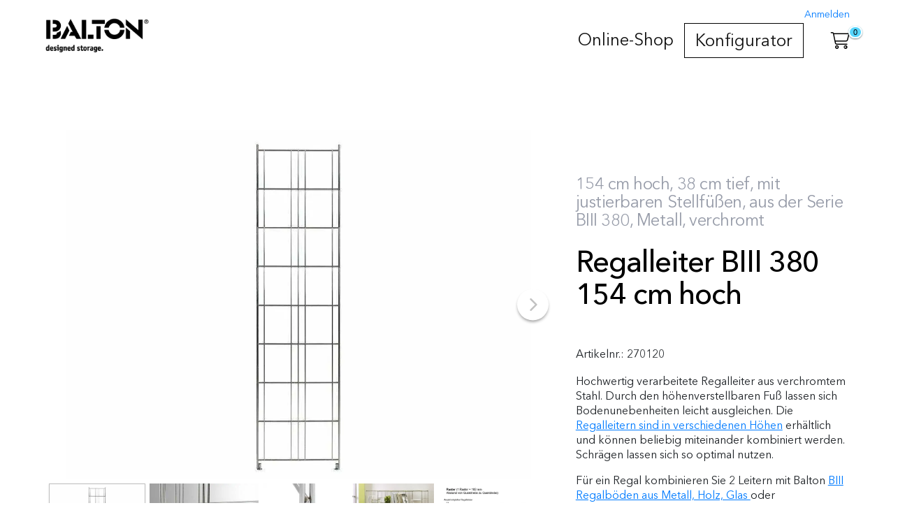

--- FILE ---
content_type: text/html; charset=utf-8
request_url: https://www.baltonshop.com/de/eur/shop/metall-regale/regalleiter-biii-380-154-cm-hoch.html
body_size: 12226
content:
<!DOCTYPE html>
<html>
  <head>
    <meta name="turbolinks-cache-control" content="no-cache" />
    <meta charset="UTF-8" />
    <meta name="format-detection" content="telephone=no" />
    <meta http-equiv="language" content="de" />
    <meta http-equiv="X-UA-Compatible" content="IE=edge" /><title>Regalleiter BIII 380 154 cm hoch - BALTON Shop </title><link rel="stylesheet" media="all" href="/assets/balton/stylesheets/public-26b6309e8228667e0e64b9883777f3973d32e13a33c94a60c336e71037266353.css" />
    <meta name="viewport" content="width=device-width, initial-scale=1.0" />
    <link rel="canonical" href="https://www.baltonshop.com/de/eur/shop/einzelteile/regalleitern/regalleitern-biii-380/biii/versand-paketversand/regalleiter-biii-380-154-cm-hoch.html" />
    <meta property="og:url" content="https://www.baltonshop.com/de/eur/shop/einzelteile/regalleitern/regalleitern-biii-380/biii/versand-paketversand/regalleiter-biii-380-154-cm-hoch.html" />
    <meta property="og:type" content="product.item" />
    <meta property="og:title" content="Regalleiter BIII 380 154 cm hoch" />
    <meta property="og:image" content="https://www.baltonshop.com/system/dragonfly/production/2024/04/27/7lpd98kx20_14vo1pu0r2_BIII_Regalleiter_154_cm_hoch_.jpg" />
    <meta property="product:retailer_item_id" content="270120" />
    <meta property="product:price" content="43.0" />
    <meta property="product:price:amount" content="43.0" />
    <meta property="product:price:currency" content="EUR" />
    <meta property="product:availability" content="in stock" />
    <meta property="product:condition" content="new" /><script type="application/ld+json">
      {"@context":"http://schema.org","@type":"BreadcrumbList","itemListElement":[{"@type":"ListItem","position":1,"item":{"@id":"https://www.baltonshop.com","name":"BALTON Shop ","type":"Thing"}},{"@type":"ListItem","position":2,"item":{"@id":"https://www.baltonshop.com/shop","name":"Online-Shop","type":"Thing"}},{"@type":"ListItem","position":3,"item":{"@id":"https://www.baltonshop.com/shop/einzelteile","name":"Einzelteile","type":"Thing"}},{"@type":"ListItem","position":4,"item":{"@id":"https://www.baltonshop.com/shop/einzelteile/regalleitern","name":"Regalleitern","type":"Thing"}},{"@type":"ListItem","position":5,"item":{"@id":"https://www.baltonshop.com/shop/einzelteile/regalleitern/regalleitern-biii-380","name":"Regalleitern BIII 380","type":"Thing"}},{"@type":"ListItem","position":6,"item":{"@id":"https://www.baltonshop.com/shop/einzelteile/regalleitern/regalleitern-biii-380/biii","name":"BIII","type":"Thing"}},{"@type":"ListItem","position":7,"item":{"@id":"https://www.baltonshop.com/shop/einzelteile/regalleitern/regalleitern-biii-380/biii/versand-paketversand","name":"Versand-Paket","type":"Thing"}}]}
    </script>
    <style>
      nav li.special { border: 1px solid black; }
    </style>
    <script src="/assets/frontend-v4.5.0-39a39348bc70459484a4718b271fac9f176fb938494921df60a5bf00313723c6.js"></script>
    <link rel="icon" href="/system/dragonfly/production/2023/02/01/7va10t1i6t_1p3cns1ver_balton_favicon.png" />
    <meta name="keywords" content="Regalleiter, BIII, B3, B III, Stützleiter, 154 cm, Regal, Regalsystem, Balton, Metall , 270120" />
    <meta name="description" content="Kombinieren Sie die BIII Regalleiter in 154 cm 
    Höhe und 38 cm Tiefe mit Gitterböden in 
    verschiedenen Breiten, um Ihr individuelles Regal zusammen zu stellen. " />
    <meta name="google-site-verification" content="wh_dVryBT1KH4G2nz38E3E0Ek-ErmXMKQUDkVRyEJzc" />
    <script>
      var locale = "de";
    </script>
    <!-- Google Tag Manager -->
    <script>(function(w,d,s,l,i){w[l]=w[l]||[];w[l].push({'gtm.start':
    new Date().getTime(),event:'gtm.js'});var f=d.getElementsByTagName(s)[0],
    j=d.createElement(s),dl=l!='dataLayer'?'&l='+l:'';j.async=true;j.src=
    'https://www.googletagmanager.com/gtm.js?id='+i+dl;f.parentNode.insertBefore(j,f);
    })(window,document,'script','dataLayer','GTM-5SPNNNRG');</script>
    <!-- End Google Tag Manager --><script src="/assets/balton/javascripts/public-2609b52f80bd543d393022b41dfd0fd077fbde0c4641a88f9725da956ebce888.js"></script><link rel="stylesheet" media="all" href="//fast.fonts.net/cssapi/fb80b32c-a3f9-4fa7-9a29-47dac33ea97f.css" />
  </head>
  <body>
    
    <div id="header">
      <nav class="nav--mobile">
        <div class="nav--mobile__container">
          <div class="nav--mobile__logo">
            <a href="/de/eur"><img alt="BALTON Shop " src="/system/dragonfly/production/2023/02/15/2575fpgfxu_m3umi5kgn_Balton_Logo_white.png" width="393" height="148" /></a>
          </div>
          <div class="nav--mobile__burger">
            <i class="fal fa-bars"></i>
          </div>
          <div class="nav--mobile__cart">
            <div class="cart-nav__amount" data-status-url="https://www.baltonshop.com/de/eur/cart/status.js"></div>
            <div class="cart-nav__icon"><a href="/de/eur/cart">
                <i class="fal fa-shopping-cart"></i></a>
            </div>
          </div>
        </div>
        <div class="nav--mobile__bg"></div>
        <div class="nav--mobile__holder">
          <div class="nav--mobile__head">
            <div class="nav--mobile__head__logo">
              <a href="/de/eur"><img alt="BALTON Shop " src="/system/dragonfly/production/2023/02/15/2575fpgfxu_m3umi5kgn_Balton_Logo_white.png" width="393" height="148" /></a>
            </div>
            <div class="nav--mobile__close-icon">
              <i class="fal fa-times"></i>
            </div>
          </div>
          <div class="nav--mobile__extras">
          </div>
          <div class="nav--mobile__nav">
            <ul class="nav nav-id-1"><li class="nav__dropdown level-0"><a class="nav__link nav__dropdown-toggle" data-toggle="nav__dropdown" href="/de/eur/shop">Online-Shop</a><ul class="children-size-large nav__dropdown-menu" data-node-id="985" data-node-name="shop" role="menu"><li class="all-link hidden"></li><li class=""><a class="nav__link" href="/de/eur/shop/balton-kubus">BALTON® Kubus</a></li><li class=""><a class="nav__link" href="/de/eur/shop/balton-b3-metall">BALTON®-B3 Metall</a></li><li class=""><a class="nav__link" href="/de/eur/shop/balton-b3-metall-holz">BALTON®-B3 Metall-Holz</a></li><li class=""><a class="nav__link" href="/de/eur/shop/etagair">ETAGAIR</a></li><li class=""><a class="nav__link" href="/de/eur/shop/neuheiten">Neuheiten</a></li><li class=""><a class="nav__link" href="/de/eur/shop/balton-b3-weiss-2">BALTON® B3 Weiß</a></li><li class=""><a class="nav__link" href="/de/eur/shop/balton-b3-schwarz-2">BALTON® B3 Schwarz</a></li><li class=""><a class="nav__link" href="/de/eur/shop/garderoben">Garderoben</a></li><li class=""><a class="nav__link" href="/de/eur/shop/einzelteile">Einzelteile</a></li><li class=""><a class="nav__link" href="/de/eur/shop/restposten">Restposten</a></li></ul></li><li class="special"><a class="nav__link" href="/de/eur/konfigurator">Konfigurator</a></li></ul>
          </div>
        </div>
      </nav>
      <nav class="nav--desktop">
        <div class="nav--desktop__container">
          <div class="nav--desktop__extras">
          </div>
          <div class="nav--desktop__cart">
            <div class="cart-nav__amount" data-status-url="https://www.baltonshop.com/de/eur/cart/status.js"></div>
            <div class="cart-nav__icon"><a href="/de/eur/cart">
                <i class="fal fa-shopping-cart"></i></a>
            </div>
          </div>
          <div class="nav--desktop__logo">
            <a href="/de/eur"><img alt="BALTON Shop " src="/system/dragonfly/production/2023/02/15/2575fpgfxu_m3umi5kgn_Balton_Logo_white.png" width="393" height="148" /></a>
          </div>
          <div class="nav--desktop__nav">
            <ul class="nav nav-id-1"><li class="nav__dropdown level-0"><a class="nav__link nav__dropdown-toggle" data-toggle="nav__dropdown" href="/de/eur/shop">Online-Shop</a><ul class="children-size-large nav__dropdown-menu" data-node-id="985" data-node-name="shop" role="menu"><li class="all-link hidden"></li><li class=""><a class="nav__link" href="/de/eur/shop/balton-kubus">BALTON® Kubus</a></li><li class=""><a class="nav__link" href="/de/eur/shop/balton-b3-metall">BALTON®-B3 Metall</a></li><li class=""><a class="nav__link" href="/de/eur/shop/balton-b3-metall-holz">BALTON®-B3 Metall-Holz</a></li><li class=""><a class="nav__link" href="/de/eur/shop/etagair">ETAGAIR</a></li><li class=""><a class="nav__link" href="/de/eur/shop/neuheiten">Neuheiten</a></li><li class=""><a class="nav__link" href="/de/eur/shop/balton-b3-weiss-2">BALTON® B3 Weiß</a></li><li class=""><a class="nav__link" href="/de/eur/shop/balton-b3-schwarz-2">BALTON® B3 Schwarz</a></li><li class=""><a class="nav__link" href="/de/eur/shop/garderoben">Garderoben</a></li><li class=""><a class="nav__link" href="/de/eur/shop/einzelteile">Einzelteile</a></li><li class=""><a class="nav__link" href="/de/eur/shop/restposten">Restposten</a></li></ul></li><li class="special"><a class="nav__link" href="/de/eur/konfigurator">Konfigurator</a></li></ul>
          </div>
        </div>
      </nav>
    </div>
    <div class="main">
      <div class="product__view">
        <div class="nav-spacer"></div>
        <section>
          <div class="container">
            <div class="product__main">
              <div class="product__media">
                <div class="slider" data-transitionType="fade" data-thumbnails="1" data-dots="0" data-autoplay="0" data-adaptiveheight="0" data-arrows="1" id="slider-7602">
                  <div class="slide">
                    <div class="image-container" id="image-container-0"><a class="magnify" href="/system/dragonfly/production/2024/10/13/3rmyjiwrtd_14vo1pu0r2_BIII_Regalleiter_154_cm_hoch_.webp">
                            <img data-lazy="/system/dragonfly/production/2023/02/01/3r1xqgbbuf_14vo1pu0r2_BIII_Regalleiter_154_cm_hoch_.webp" class="" alt="270120 Regalleiter aus Metall verchromt zum Zusammenstellen individueller Regale " style="" title="Regalleiter BIII 154 cm " src="" /></a>
                    </div>
                  </div>
                  <div class="slide">
                    <div class="image-container" id="image-container-1"><a class="magnify" href="/system/dragonfly/production/2025/01/03/3tej9bx27v_565iwdeey6_medium20241112_24295_1yh7l01.webp">
                            <img data-lazy="/system/dragonfly/production/2024/11/12/6w29a6eixg_565iwdeey6_medium20241112_24295_1yh7l01.webp" class="" alt="Der Regalfuß wird einfach eingeschraubt und lässt sich in der Höhe verstellen. Bodenunebenheiten lassen sich so ausgleichen. " style="" title="" src="" /></a>
                    </div>
                  </div>
                  <div class="slide">
                    <div class="image-container" id="image-container-2"><a class="magnify" href="/system/dragonfly/production/2024/12/04/4v13xpjcis_1y68cxk05c_medium20241112_24295_vy43i9.webp">
                            <img data-lazy="/system/dragonfly/production/2024/11/14/9i775bp7g1_1y68cxk05c_medium20241112_24295_vy43i9.webp" class="" alt="Regal-Seitenteil mit justierbarne Stellfüßen, Metall, verchromt um Bodenunebenheiten auszugleichen" style="" title="" src="" /></a>
                    </div>
                  </div>
                  <div class="slide">
                    <div class="image-container" id="image-container-3"><a class="magnify" href="/system/dragonfly/production/2025/10/20/4v3g0t63oe_36t2fbnh8p_57os6wgk2f_1bqekco3ia_8d8w3v0du6_2rbcz8t2kx_9hjcghx5k8_4i5lpg7hqu_Metallschubladen_eingebaut_in_ein_BIII_Regal.webp">
                            <img data-lazy="/system/dragonfly/production/2023/02/01/7n4hd1xksk_36t2fbnh8p_57os6wgk2f_1bqekco3ia_8d8w3v0du6_2rbcz8t2kx_9hjcghx5k8_4i5lpg7hqu_Metallschubladen_eingebaut_in_ein_BIII_Regal.webp" class="" alt="Regalkombination aus #Metallschubladen von Balton und verchromten Gitterböden." style="" title="" src="" /></a>
                    </div>
                  </div>
                  <div class="slide">
                    <div class="image-container" id="image-container-4"><a class="magnify" href="/system/dragonfly/production/2025/12/28/pkao3vvj2_8qm2ppuwb6_5r2pcw12zb_4oy10102eo_file.webp">
                            <img data-lazy="/system/dragonfly/production/2023/02/01/au72i2rhc_8qm2ppuwb6_5r2pcw12zb_4oy10102eo_file.webp" class="" alt="270120 BIII 380 Regalleiter in 154 cm Höhe 38 cm Tiefe Metall verchromt " style="" title="" src="" /></a>
                    </div>
                  </div>
                  <div class="slide">
                    <div class="image-container" id="image-container-5"><a class="magnify" href="/system/dragonfly/production/2025/01/26/7s3cikra5i_83v0xvh4dm_medium20241212_27302_wn7p00.webp">
                            <img data-lazy="/system/dragonfly/production/2024/12/12/6amgsgsdm6_83v0xvh4dm_medium20241212_27302_wn7p00.webp" class="scroll-to-description" alt="" style="" title="" src="" /></a>
                    </div>
                  </div>
                </div>
                <div class="slider-thumbnails" data-target="7602">
                  <div class="thumb" data-index="0"><a href="#">
                        <img class="" height="160" width="auto" src="/system/dragonfly/production/2023/02/01/19bxoeiv83_14vo1pu0r2_BIII_Regalleiter_154_cm_hoch_.webp" /></a>
                  </div>
                  <div class="thumb" data-index="1"><a href="#">
                        <img class="" height="160" width="auto" src="/system/dragonfly/production/2024/11/12/6c3ab82wwk_565iwdeey6_medium20241112_24295_1yh7l01.webp" /></a>
                  </div>
                  <div class="thumb" data-index="2"><a href="#">
                        <img class="" height="160" width="auto" src="/system/dragonfly/production/2024/11/14/6omsenko0g_1y68cxk05c_medium20241112_24295_vy43i9.webp" /></a>
                  </div>
                  <div class="thumb" data-index="3"><a href="#">
                        <img class="" height="160" width="auto" src="/system/dragonfly/production/2023/02/01/4o00bxha19_36t2fbnh8p_57os6wgk2f_1bqekco3ia_8d8w3v0du6_2rbcz8t2kx_9hjcghx5k8_4i5lpg7hqu_Metallschubladen_eingebaut_in_ein_BIII_Regal.webp" /></a>
                  </div>
                  <div class="thumb" data-index="4"><a href="#">
                        <img class="" height="160" width="auto" src="/system/dragonfly/production/2023/02/01/2y37jtocxr_8qm2ppuwb6_5r2pcw12zb_4oy10102eo_file.webp" /></a>
                  </div>
                  <div class="thumb" data-index="5"><a href="#">
                        <img class="" height="160" width="auto" src="/system/dragonfly/production/2024/12/12/k9pj23u7e_83v0xvh4dm_medium20241212_27302_wn7p00.webp" /></a>
                  </div>
                </div>
              </div>
              <div class="product__name">
                <p class="intro">
                  154 cm hoch, 38 cm tief, mit justierbaren Stellfüßen, aus der Serie BIII 380, Metall, verchromt 
                </p>
                <h1>
                  Regalleiter BIII 380 154 cm hoch
                </h1>
                <div class="product__sku">
                  Artikelnr.: <span>270120</span>
                </div>
              </div>
              <div class="product__info">
                <div class="product__text">
                  <div class="product__description">
                    <p>Hochwertig verarbeitete Regalleiter aus 
                    verchromtem Stahl. Durch den höhenverstellbaren Fuß lassen sich 
                    Bodenunebenheiten leicht ausgleichen. Die <a href="https://www.baltonshop.com/de/eur/neue-seite-6346c4e6-ac22-4733-9fab-5bc00b9022eb.html" target="_blank">Regalleitern sind in verschiedenen Höhen</a> erhältlich und können beliebig miteinander kombiniert werden. Schrägen lassen sich so optimal nutzen.</p>
                    <p>Für ein Regal kombinieren Sie 2 Leitern mit Balton <a href="https://www.baltonshop.com/de/eur/regalboeden-biii-380.html" target="_blank">BIII Regalböden 
                                        aus Metall, Holz, Glas </a>oder <a href="https://www.baltonshop.com/de/eur/korpus" target="_blank">Möbelelemente </a>in verschiedenen Breiten. Das 
                                        Regal kann als freistehendes Einzelstück oder als komplette Regalwand 
                                        gestaltet werden.<br></p>
                    <p>Optional:<a href="https://www.baltonshop.com/de/eur/wandbefestigung-kippsicherung-fuer-regale.html" target="_blank"><br></a><a href="https://www.baltonshop.com/de/eur/wandbefestigung-kippsicherung-fuer-regale.html" target="_blank">Wandbefestigung (Kippsicherung)</a> für freistehende Regale<br><a href="https://www.baltonshop.com/de/eur/kreuzstrebe-zur-stabilisierung-von-regalen-in-verschiedenen-laengen.html" target="_blank">Kreuzstreben</a> zur Stabilisierung<br><a href="https://www.baltonshop.com/de/eur/korpus" target="_blank">Möbelelemente </a>in der entsprechenden Breite</p>
                    <p>Erweiterbar mit Artikeln aus der <a href="https://www.baltonshop.com/de/eur/biii">BIII 380 Serie</a>!</p>
                    <ul><li>mit justierbaren Schraubfüßen</li><li>erweiterbar</li><li>made in Germany</li></ul>
                  </div>
                </div>
                <div class="product__values">
                  <ul class="values">
                    <li>
                      <span class="key">Höhe: </span><span class="value">154 cm</span>
                    </li>
                    <li>
                      <span class="key">Tiefe: </span><span class="value">38 cm</span>
                    </li>
                    <li>
                      <span class="key">Farbe: </span><span class="value">Chrom</span>
                    </li>
                    <li>
                      <span class="key">kombinierbar mit: </span><span class="value">Elementen aus der B III 380 Serie
                        kombinierbar mit: Gitterböden der Serie BIII 380: 2702000, 270200, 270210, 270220, 270230, 270240 </span>
                    </li>
                    <li>
                      <span class="key">Material: </span><span class="value">Metall</span>
                    </li>
                    <li>
                      <span class="key">Ausführung: </span><span class="value">verchromt</span>
                    </li>
                    <li>
                      <span class="key">Gewicht: </span><span class="value">ca. 4 kg</span>
                    </li>
                    <li>
                      <span class="key">Serie: </span><span class="value">BIII</span>
                    </li>
                    <li>
                      <span class="key">Art: </span><span class="value">Regalleiter</span>
                    </li>
                    <li>
                      <span class="key">Herstellungsland: </span><span class="value">Deutschland</span>
                    </li>
                    <li>
                      <span class="key">Lieferumfang: </span><span class="value">1x Regalleiter mit Stellfüßen, ohne Dekoration! Ohne Gitterboden! Bitte separat bestellen!</span>
                    </li>
                    <li>
                      <span class="key">Lieferzeit: </span><span class="value">auf Lager</span>
                    </li>
                  </ul>
                </div><div class="product__cart"><form class="simple_form " id="new_cartitem" data-type="json" action="/de/eur/cartitems" accept-charset="UTF-8" data-remote="true" method="post"><input name="utf8" type="hidden" value="&#x2713;" />
                    <div class="form-group hidden cartitem_product_id"><input class="form-control hidden" type="hidden" value="7602" name="cartitem[product][id]" id="cartitem_product_id" /></div>
                    <div class="productvariants">
                      
                    </div>
                    <script>
                      var show_variant_price = "";
                    </script>
                    <ul class="productvariant_prices hidden">
                    </ul>
                    <div class="product__quantity">
                      <div class="form-group select optional cartitem_quantity"><label class="control-label select optional" for="cartitem_quantity">Menge</label><select class="form-control select optional" name="cartitem[quantity]" id="cartitem_quantity"><option value="1">1</option>
                      <option value="2">2</option>
                      <option value="3">3</option>
                      <option value="4">4</option>
                      <option value="5">5</option>
                      <option value="6">6</option>
                      <option value="7">7</option>
                      <option value="8">8</option>
                      <option value="9">9</option>
                      <option value="10">10</option>
                      <option value="11">11</option>
                      <option value="12">12</option>
                      <option value="13">13</option>
                      <option value="14">14</option>
                      <option value="15">15</option>
                      <option value="16">16</option>
                      <option value="17">17</option>
                      <option value="18">18</option>
                      <option value="19">19</option>
                      <option value="20">20</option>
                      <option value="21">21</option>
                      <option value="22">22</option>
                      <option value="23">23</option>
                      <option value="24">24</option>
                      <option value="25">25</option>
                      <option value="26">26</option>
                      <option value="27">27</option>
                      <option value="28">28</option>
                      <option value="29">29</option>
                      <option value="30">30</option>
                      <option value="31">31</option>
                      <option value="32">32</option>
                      <option value="33">33</option>
                      <option value="34">34</option>
                      <option value="35">35</option>
                      <option value="36">36</option>
                      <option value="37">37</option>
                      <option value="38">38</option>
                      <option value="39">39</option>
                      <option value="40">40</option>
                      <option value="41">41</option>
                      <option value="42">42</option>
                      <option value="43">43</option>
                      <option value="44">44</option>
                      <option value="45">45</option>
                      <option value="46">46</option>
                      <option value="47">47</option>
                      <option value="48">48</option>
                      <option value="49">49</option>
                      <option value="50">50</option>
                      <option value="51">51</option>
                      <option value="52">52</option>
                      <option value="53">53</option>
                      <option value="54">54</option>
                      <option value="55">55</option>
                      <option value="56">56</option>
                      <option value="57">57</option>
                      <option value="58">58</option>
                      <option value="59">59</option>
                      <option value="60">60</option>
                      <option value="61">61</option>
                      <option value="62">62</option>
                      <option value="63">63</option>
                      <option value="64">64</option>
                      <option value="65">65</option>
                      <option value="66">66</option>
                      <option value="67">67</option>
                      <option value="68">68</option>
                      <option value="69">69</option>
                      <option value="70">70</option>
                      <option value="71">71</option>
                      <option value="72">72</option>
                      <option value="73">73</option>
                      <option value="74">74</option>
                      <option value="75">75</option>
                      <option value="76">76</option>
                      <option value="77">77</option>
                      <option value="78">78</option>
                      <option value="79">79</option>
                      <option value="80">80</option>
                      <option value="81">81</option>
                      <option value="82">82</option>
                      <option value="83">83</option>
                      <option value="84">84</option>
                      <option value="85">85</option>
                      <option value="86">86</option>
                      <option value="87">87</option>
                      <option value="88">88</option>
                      <option value="89">89</option>
                      <option value="90">90</option>
                      <option value="91">91</option>
                      <option value="92">92</option>
                      <option value="93">93</option>
                      <option value="94">94</option>
                      <option value="95">95</option>
                      <option value="96">96</option>
                      <option value="97">97</option>
                      <option value="98">98</option>
                      <option value="99">99</option>
                      <option value="100">100</option>
                      <option value="101">101</option>
                      <option value="102">102</option>
                      <option value="103">103</option>
                      <option value="104">104</option>
                      <option value="105">105</option>
                      <option value="106">106</option>
                      <option value="107">107</option>
                      <option value="108">108</option>
                      <option value="109">109</option>
                      <option value="110">110</option>
                      <option value="111">111</option>
                      <option value="112">112</option>
                      <option value="113">113</option>
                      <option value="114">114</option>
                      <option value="115">115</option>
                      <option value="116">116</option>
                      <option value="117">117</option>
                      <option value="118">118</option>
                      <option value="119">119</option>
                      <option value="120">120</option>
                      <option value="121">121</option>
                      <option value="122">122</option>
                      <option value="123">123</option>
                      <option value="124">124</option>
                      <option value="125">125</option>
                      <option value="126">126</option>
                      <option value="127">127</option>
                      <option value="128">128</option>
                      <option value="129">129</option>
                      <option value="130">130</option>
                      <option value="131">131</option>
                      <option value="132">132</option>
                      <option value="133">133</option>
                      <option value="134">134</option>
                      <option value="135">135</option>
                      <option value="136">136</option>
                      <option value="137">137</option>
                      <option value="138">138</option>
                      <option value="139">139</option>
                      <option value="140">140</option>
                      <option value="141">141</option>
                      <option value="142">142</option>
                      <option value="143">143</option>
                      <option value="144">144</option>
                      <option value="145">145</option>
                      <option value="146">146</option>
                      <option value="147">147</option>
                      <option value="148">148</option>
                      <option value="149">149</option>
                      <option value="150">150</option>
                      <option value="151">151</option>
                      <option value="152">152</option>
                      <option value="153">153</option>
                      <option value="154">154</option>
                      <option value="155">155</option>
                      <option value="156">156</option>
                      <option value="157">157</option>
                      <option value="158">158</option>
                      <option value="159">159</option>
                      <option value="160">160</option>
                      <option value="161">161</option>
                      <option value="162">162</option>
                      <option value="163">163</option>
                      <option value="164">164</option>
                      <option value="165">165</option>
                      <option value="166">166</option>
                      <option value="167">167</option>
                      <option value="168">168</option>
                      <option value="169">169</option>
                      <option value="170">170</option>
                      <option value="171">171</option>
                      <option value="172">172</option>
                      <option value="173">173</option>
                      <option value="174">174</option>
                      <option value="175">175</option>
                      <option value="176">176</option>
                      <option value="177">177</option>
                      <option value="178">178</option>
                      <option value="179">179</option>
                      <option value="180">180</option>
                      <option value="181">181</option>
                      <option value="182">182</option>
                      <option value="183">183</option>
                      <option value="184">184</option>
                      <option value="185">185</option>
                      <option value="186">186</option>
                      <option value="187">187</option>
                      <option value="188">188</option>
                      <option value="189">189</option>
                      <option value="190">190</option>
                      <option value="191">191</option>
                      <option value="192">192</option>
                      <option value="193">193</option>
                      <option value="194">194</option>
                      <option value="195">195</option>
                      <option value="196">196</option>
                      <option value="197">197</option>
                      <option value="198">198</option>
                      <option value="199">199</option>
                      <option value="200">200</option></select></div>
                    </div>
                    <div class="product__price">
                      <div class="product__price-info">
                        <div>
                          43,00 €
                        </div>
                      </div>
                      <div class="product__tax-info">inkl. 19% MwSt.
                      </div>
                    </div><div class="product__shipping-info mb15 mt10"><a data-toggle="modal" data-target="#shipping-information" href="#">
                        Versand-Informationen</a>
                    </div><input type="submit" name="commit" value="In den Warenkorb" id="btn-submit" class="btn btn-light btn btn-lg btn-success" data-disable-with="Bitte warten..." data-p2c-modal="1" data-p2c-modal-timeout="0" data-section="add_to_cart_button" data-sold-out-text="nicht mehr lieferbar" /></form>
                </div>
              </div>
            </div>
          </div>
        </section>
        <div class="product__below">
          <div id="product-contents">
            <div class="container"><div class="row"><div class="col-12 col-md-12 col-lg-12 col-xl-12 content-27126 contenttype-text   " id="" data-content-id="27126">
              <p style="text-align: center;"><span style="font-size: 24px;">Erkunde das Produkt aus jedem Blickwinkel!</span></p>
            </div><div class="col-12 col-md-12 col-lg-12 col-xl-12 content-27127 contenttype-text   " id="" data-content-id="27127">
              <p style="text-align: center;"><span style="font-size: 20px;">Bewege es und entdecke jedes Detail. ✨</span></p>
            </div><div class="col-12 col-md-12 col-lg-12 col-xl-12 content-27125 contenttype-html   " id="" data-content-id="27125">
              <div class="sketchfab-embed-wrapper" style="position: relative; max-width: 900px; margin: auto;">
                  <!-- PC-Version -->
                  <div class="pc-view">
                      <iframe 
                          title="270120 Leiter 154x38"
                          frameborder="0"
                          allowfullscreen
                          mozallowfullscreen="true"
                          webkitallowfullscreen="true"
                          allow="autoplay; fullscreen; xr-spatial-tracking"
                          xr-spatial-tracking execution-while-out-of-viewport execution-while-not-rendered web-share
                          src="https://sketchfab.com/models/9b5aa2b3855642f3920c6430360bceb6/embed?autostart=1&annotations_visible=1&annotation_cycle=4"
                          style="width: 100%; height: 480px;">
                      </iframe>
                      <!-- Button für Maße -->
                      <button class="measure-button" aria-label="Maße anzeigen" onclick="toggleMeasure()">
                          <i class="fas fa-ruler" style="color: white; font-size: 18px;"></i>
                      </button>
                      <!-- Maßinfo-Overlay -->
                      <div id="measureInfo" class="measure-info">
                          <ul>
                            <li><strong>Höhe:</strong> &nbsp; 154 cm</li>
                            <li><strong>Breite:</strong> &nbsp; 38 cm</li>
                          </ul>
                      </div>
                  </div>
                  
                  <!-- Mobile-Version -->
                  <div class="mobile-view">
                      <iframe 
                          title="270120 Leiter 154x38"
                          frameborder="0"
                          allowfullscreen
                          mozallowfullscreen="true"
                          webkitallowfullscreen="true"
                          allow="autoplay; fullscreen; xr-spatial-tracking"
                          src="https://sketchfab.com/models/9b5aa2b3855642f3920c6430360bceb6/embed?autostart=1&annotations_visible=1&annotation_cycle=4&transparent=1"
                          style="width: 100%; height: 210px; background-color: #f4f4f4;">
                      </iframe>
                      <!-- Button für Annotationen (sichtbar und klickbar auf Mobile) -->
                      <button class="annotation-toggle" aria-label="Annotationen umschalten" onclick="toggleAnnotations()">
                          <i class="fas fa-comment" style="color: white; font-size: 16px;"></i>
                      </button>
                  </div>
              </div>
              
              <!-- CSS -->
              <style>
              /* Wrapper-Anpassungen */
              .sketchfab-embed-wrapper {
                  margin: auto;
                  padding: 20px 0; /* Abstand oben und unten */
                  background: #f4f4f4; /* Neutraler Hintergrund */
                  border-radius: 8px; /* Abgerundete Ecken */
                  box-shadow: 0 4px 6px rgba(0, 0, 0, 0.1); /* Leichter Schatten */
                  max-width: 900px; /* Neue Breite für PC */
              }
              
              /* Button für Maße */
              .measure-button {
                  position: absolute;
                  top: 15%;
                  left: 10px;
                  background-color: black;
                  border: none;
                  width: 30px;
                  height: 30px;
                  border-radius: 50%;
                  display: flex;
                  align-items: center;
                  justify-content: center;
                  cursor: pointer;
                  z-index: 10;
                  transition: background-color 0.3s ease;
              }
              
              .measure-button:hover {
                  background-color: #444;
              }
              
              .measure-info {
                  position: absolute;
                  top: 10%;
                  left: 60px;
                  background-color: rgba(255, 255, 255, 0.9);
                  padding: 10px;
                  border-radius: 5px;
                  width: auto;
                  max-width: 200px;
                  box-shadow: 0px 0px 10px rgba(0, 0, 0, 0.2);
                  text-align: center;
                  display: none;
                  transition: opacity 0.3s ease;
              }
              
              .measure-info ul {
                  list-style-type: none;
                  padding: 0;
                  font-size: 12px;
                  margin: 0;
              }
              
              /* Button für Annotationen */
              .annotation-toggle {
                  position: absolute;
                  bottom: 3px; /* Button auf 3px nach unten verschoben */
                  left: 10px;
                  background-color: #1aa8d8; /* Standardfarbe wenn eingeschaltet */
                  border: none;
                  width: 31px;
                  height: 31px;
                  border-radius: 50%;
                  display: flex;
                  align-items: center;
                  justify-content: center;
                  cursor: pointer;
                  z-index: 10;
                  transition: background-color 0.3s ease;
              }
              
              .annotation-toggle:hover {
                  background-color: #1aa8d8; /* Hover-Farbe, wenn die Annotationen eingeschaltet sind */
              }
              
              /* Nur für PC */
              @media screen and (min-width: 768px) {
                  .pc-view iframe {
                      height: 480px; /* Feste Höhe für PC */
                  }
              
                  .mobile-view {
                      display: none; /* Verstecke die mobile Ansicht auf größeren Bildschirmen */
                  }
              }
              
              /* Für Mobilansicht */
              @media screen and (max-width: 767px) {
                  .pc-view {
                      display: none; /* Verstecke die PC-Ansicht auf kleineren Bildschirmen */
                  }
              
                  .mobile-view iframe {
                      width: 100%; /* Breite auf 100% gesetzt */
                      height: 210px; /* Höhe auf 210px gesetzt */
                  }
              
                  .annotation-toggle {
                      bottom: 3px; /* Positioniert den Button auf 3px */
                      opacity: 1; /* Sichtbar machen */
                  }
              }
              </style>
              
              <!-- JavaScript -->
              <script>
                  // Funktion zum Umschalten der Annotationen
                  function toggleAnnotations() {
                      const iframe = document.querySelector(".mobile-view iframe");
                      const currentSrc = iframe.src;
                      const annotationButton = document.querySelector(".annotation-toggle");
              
                      if (currentSrc.includes("annotations_visible=1")) {
                          iframe.src = currentSrc.replace("annotations_visible=1", "annotations_visible=0");
                          annotationButton.style.backgroundColor = "#0099CC";  // Farbe, wenn Annotationen ausgeschaltet
                      } else {
                          iframe.src = currentSrc.replace("annotations_visible=0", "annotations_visible=1");
                          annotationButton.style.backgroundColor = "#1aa8d8";  // Farbe, wenn Annotationen eingeschaltet
                      }
                  }
              
                  // Funktion zum Umschalten der Maße
                  function toggleMeasure() {
                      const measureInfo = document.getElementById("measureInfo");
                      measureInfo.style.display = measureInfo.style.display === "block" ? "none" : "block";
                  }
              </script>
              
            </div></div></div>
          </div>
        </div>
        <section>
          <div class="related-products__holder">
            <div class="related-products">
              <div class="container">
                <h4>
                  Dies könnte Sie auch interessieren
                </h4>
              </div>
              <div class="products">
                <div data-transitiontype="move" data-thumbnails="0" data-dots="0" data-arrows="1" data-autoplay="0" data-slidestoshow="5" data-infinite="1" data-variablewidth="0" data-centermode="1" class="slider">
                  <div class="slide">
                    <div class="related-products__product">
                      <a title="BALTON Rollen für Regale" href="/de/eur/ersatzteil/balton-rollen-fuer-regale.html"><div class="products__product__pic" style="min-height: ">
                        <span class="products__product__image-holder"><div class="products__product__flags">
                          </div><img align="middle" loading="lazy" class="img-responsive" src="/system/dragonfly/production/2025/12/29/9bjcz5nyhz_6o50ztmkql_270907_2er_Set_Moebelrollen_Chrom_schwarz_mit_Geweindestift_Balton_Regale.webp" /></span>
                      </div>
                      <div class="products__product__info">
                        <h3 class="products__product__title">
                          BALTON Rollen für Regale
                        </h3>
                        <p class="products__product__desc">
                          2er Set mit Gewindestift M10x15 mm, Chrom / Kunststoff passend für 1 Regalseitenteil für die Produktlinie BIII 380, BIII 250, MICRO, GARBO, BelEtage, Economic und weitere
                        </p>
                        <div class="price products__product__price">
                          <div><div>23,50 €</div></div>
                        </div>
                      </div></a>
                    </div>
                  </div>
                  <div class="slide">
                    <div class="related-products__product">
                      <a title="Regalleiter BIII 380 226 cm hoch" href="/de/eur/shop/highboards/einzelteile/biii/sperrgut/regalleiter-biii-380-226-cm-hoch.html"><div class="products__product__pic" style="min-height: ">
                        <span class="products__product__image-holder"><div class="products__product__flags">
                          </div><img align="middle" loading="lazy" class="img-responsive" src="/system/dragonfly/production/2026/01/05/68hzzombwo_exuxksacs_BIII_Regalleiter_226_cm_hoch.webp" /></span>
                      </div>
                      <div class="products__product__info">
                        <h3 class="products__product__title">
                          Regalleiter BIII 380 226 cm hoch
                        </h3>
                        <p class="products__product__desc">
                          226 cm hoch 38 cm tief, mit justierbaren Stellfüßen, aus der Serie BIII 380, Metall, verchromt,  
                          Abholung nach Absprache! Versand nur auf Anfrage - Sperrgut / Überlänge 
                        </p>
                        <div class="price products__product__price">
                          <div><div>54,50 €</div></div>
                        </div>
                      </div></a>
                    </div>
                  </div>
                  <div class="slide">
                    <div class="related-products__product">
                      <a title="Regalleiter Garbo 208 cm hoch" href="/de/eur/shop/einzelteile/regalleiter-garbo-208-cm-hoch.html"><div class="products__product__pic" style="min-height: ">
                        <span class="products__product__image-holder"><div class="products__product__flags">
                            <div class="product__flag product__flag--sold-out">
                              nicht mehr lieferbar
                            </div>
                          </div><img align="middle" loading="lazy" class="img-responsive" src="/system/dragonfly/production/2025/12/30/18e8xjasaa_56guum2r56_Garbo_Metallregale_begehbarer_Kleiderschrank_BIII_Balton_Detail.webp" /></span>
                      </div>
                      <div class="products__product__info">
                        <h3 class="products__product__title">
                          Regalleiter Garbo 208 cm hoch
                        </h3>
                        <p class="products__product__desc">
                          1x Regal-Seitenteil, 208 cm hoch, 52 cm tief, mit schraubbaren Stellfüßen, kompatibel mit der Serie Garbo für begehbaren Kleiderschrank oder Wohnwände - Versand per Spedition / Sperrgut - Überlänge
                        </p>
                        <div class="price products__product__price">
                          <div><div>62,50 €</div></div>
                        </div>
                      </div></a>
                    </div>
                  </div>
                  <div class="slide">
                    <div class="related-products__product">
                      <a title="Regalleiter BIII 380 190 cm hoch " href="/de/eur/regalleiter-biii-380-190-cm-hoch.html"><div class="products__product__pic" style="min-height: ">
                        <span class="products__product__image-holder"><div class="products__product__flags">
                          </div><img align="middle" loading="lazy" class="img-responsive" src="/system/dragonfly/production/2025/12/30/5q4kfptmlw_8ki1g6tqpg_BIII_Regalleiter_190_cm_hoch_.webp" /></span>
                      </div>
                      <div class="products__product__info">
                        <h3 class="products__product__title">
                          Regalleiter BIII 380 190 cm hoch 
                        </h3>
                        <p class="products__product__desc">
                          190 cm hoch, 38 cm tief, mit justierbaren Stellfüßen, aus der Serie BIII 380, Metall, verchromt 
                        </p>
                        <div class="price products__product__price">
                          <div><div>48,00 €</div></div>
                        </div>
                      </div></a>
                    </div>
                  </div>
                  <div class="slide">
                    <div class="related-products__product">
                      <a title="Regalleiter BIII 380 172 cm hoch" href="/de/eur/ersatzteil/regalleiter-biii-380-172-cm-hoch.html"><div class="products__product__pic" style="min-height: ">
                        <span class="products__product__image-holder"><div class="products__product__flags">
                          </div><img align="middle" loading="lazy" class="img-responsive" src="/system/dragonfly/production/2025/12/30/9id2pl0w30_tcg5bksnq_BIII_Regalleiter_172_cm_hoch_.webp" /></span>
                      </div>
                      <div class="products__product__info">
                        <h3 class="products__product__title">
                          Regalleiter BIII 380 172 cm hoch
                        </h3>
                        <p class="products__product__desc">
                          172 cm hoch, 38 cm tief, mit justierbaren Stellfüßen, aus der Serie BIII 380, Metall, verchromt 
                        </p>
                        <div class="price products__product__price">
                          <div><div>45,50 €</div></div>
                        </div>
                      </div></a>
                    </div>
                  </div>
                  <div class="slide">
                    <div class="related-products__product">
                      <a title="Regalleiter BIII 380 135 cm hoch" href="/de/eur/regalleiter-biii-380-135-cm-hoch.html"><div class="products__product__pic" style="min-height: ">
                        <span class="products__product__image-holder"><div class="products__product__flags">
                          </div><img align="middle" loading="lazy" class="img-responsive" src="/system/dragonfly/production/2026/01/02/7l72vi1nmq_37yfx2eccd_BIII_Regalleiter_135_cm_hoch_.webp" /></span>
                      </div>
                      <div class="products__product__info">
                        <h3 class="products__product__title">
                          Regalleiter BIII 380 135 cm hoch
                        </h3>
                        <p class="products__product__desc">
                          135 cm hoch 38 cm tief, mit justierbaren Stellfüßen, aus der Serie BIII 380, Metall, verchromt 
                        </p>
                        <div class="price products__product__price">
                          <div><div>40,00 €</div></div>
                        </div>
                      </div></a>
                    </div>
                  </div>
                  <div class="slide">
                    <div class="related-products__product">
                      <a title="Regalleiter BIII  380 117 cm hoch" href="/de/eur/ersatzteil/regalleiter-biii-380-117-cm-hoch.html"><div class="products__product__pic" style="min-height: ">
                        <span class="products__product__image-holder"><div class="products__product__flags">
                          </div><img align="middle" loading="lazy" class="img-responsive" src="/system/dragonfly/production/2025/12/30/5mtyodmusv_961w5tzj77_BIII_Regalleiter_117cm_hoch.webp" /></span>
                      </div>
                      <div class="products__product__info">
                        <h3 class="products__product__title">
                          Regalleiter BIII  380 117 cm hoch
                        </h3>
                        <p class="products__product__desc">
                          117 cm hoch, 38 cm tief, mit justierbaren Stellfüßen, aus der Serie BIII 380, Metall, verchromt 
                        </p>
                        <div class="price products__product__price">
                          <div><div>36,00 €</div></div>
                        </div>
                      </div></a>
                    </div>
                  </div>
                </div>
              </div>
            </div>
          </div>
        </section>
        <div class="modal fade" id="product-to-cart">
          <div class="modal-dialog">
            <div class="modal-content">
              <div class="modal-header">
                <h4 class="modal-title">
                  Gute Wahl!
                </h4>
                <button class="close" type="button" data-dismiss="modal" aria-label="Close"><span aria-hidden="true">&times;</span></button>
              </div>
              <div class="modal-body">
                <div class="container"><div class="row"><div class="col-12 col-md-12 col-lg-12 col-xl-12 content-12857 contenttype-text   " data-content-id="12857">
                  Das Produkt wurde in den Warenkorb gelegt.
                </div></div></div>
              </div>
              <div class="modal-footer">
                <a class="btn btn-default" data-dismiss="modal" href="#">Weiter einkaufen</a><a class="btn" href="/de/eur/cart">Warenkorb anzeigen</a>
              </div>
            </div>
          </div>
        </div><div class="modal fade" id="shipping-information" tabindex="-1" role="dialog" aria-hidden="true">
          <div class="modal-dialog modal-dialog-centered modal-dialog-scrollable modal-lg" role="document">
            <div class="modal-content">
              <div class="modal-header">
                <h4 class="modal-title">
                  Versandkosten
                </h4>
                <button class="close" type="button" data-dismiss="modal" aria-hidden="true">&times;</button>
              </div>
              <div class="modal-body">
                <div class="mb10 mt15">
                  <div class="container"><div class="row"><div class="col-12 col-md-12 col-lg-12 col-xl-12 content-18938 contenttype-text   " id="" data-content-id="18938">
                    <p><strong>BALTON®-KUBUS:</strong><br>Hier finden Sie Informationen zum <a href="/de/eur/kubus/lp-montageservice.html">BALTON®-KUBUS Liefer- & Montage-Service</a></p>
                    <p><strong>BALTON®-B3:<br>Versand innerhalb Deutschlands:</strong><br>Generell versenden wir unsere Produkte unter 200 cm Länge deutschlandweit für <strong>9,90 €. </strong>Alternativ können Sie die bestellte Ware kostenlos in unserem Lager abholen.&nbsp;Die Paketzustellung erfolgt nur bis <strong>zur ersten verschlossenen Türe.</strong> Eine Zustellung in andere Etagen, obliegt dem Fahrer.<br><br>Möchten Sie Ihre Bestellung an einen <strong>Paketshop </strong>oder in eine <strong>Packstation </strong>anliefern lassen, bitten wir Sie im Vorfeld zu klären, ob Ihr Paket dort zur Abholung zugestellt werden kann. Dies ist besonders für XXL-Pakete (beispielsweise schweren Regal-Sets oder überlange Regalseitenteile)  notwendig. Der Versand erfolgt in der Regel über GLS. Paletten können nicht an eine Packstation oder einen Paketshop geliefert werden.<br></p>
                    <p>Bei bestimmten Produkten kann es vorkommen, dass der Artikel per Palette versendet werden muss. Dies ist abhängig von Gewicht, Größe (ab 200 cm und länger),&nbsp;und Menge. Der Paletten-Versand erfolgt mit DBSchenker. In diesem Fall wird eine <strong>Sperrgutpauschale von 59,50 €</strong> erhoben. Es erfolgt keine Rücknahme der Verpackung und der Palette (Einwegpalette). Die Zustellung erfolgt bis zur <strong>Bordsteinkante</strong>. Optional ist ein kostenpflichtiger Fix-Termin (<strong>36,-- €</strong>) buchbar. Soll die Spedition  telefonisch Kontakt mit Ihnen aufnehmen, um den Zustelltermin mit Ihnen abzustimmen? Diese kostenpflichtige Zusatz-Optionist ebenfalls möglich (35,-- €). Sprechen Sie uns diesbezüglich an.&nbsp;</p>
                    <p>Im Artikel finden Sie im Text einen Hinweis, wenn das Produkt per Palette verschickt werden muss. <br><br>Erfolgt der Versand in <strong>Sondergebiete wie den Hamburger Hafen</strong> oder auf eine <strong>deutsche Insel</strong>, fallen zusätzliche Versandkosten an. Wir nehmen nach Eingang der Bestellung nochmals mit Ihnen Kontakt auf.</p>
                    <p><strong>BALTON®-B3:<br>Versand Ausland:</strong><br>Auf Anfrage versenden wir auch innerhalb der <strong>EU</strong>, <strong>Schweiz </strong>oder <strong>weitere Drittländer</strong>. Bitte schicken Sie uns Ihre <strong>Bestellwünsche </strong>mit <strong>Rechnungs- und Lieferanschrift</strong> an:<strong> <a href="/cdn-cgi/l/email-protection" class="__cf_email__" data-cfemail="41282f272e0123202d352e2f6f222e2c">[email&#160;protected]</a></strong>. Sie erhalten von schnellstmöglich ein Angebot mit entsprechenden Versandkosten-Angaben.</p>
                  </div></div></div>
                </div>
                <ul class="table-sub-on-mobile d-md-none">
                  <li>
                    <h4 class="flush--bottom mb5">
                      Deutschland
                    </h4>
                    <table class="table">
                      <tbody>
                        <tr>
                          <td class="left">
                            Versand-Paket <strong>Versand</strong>
                          </td>
                          <td class="right">
                            <div class="mb5">
                              9,90 EUR inkl. MwSt.
                            </div>
                            <div class="mb5">
                              Versandkostenfrei ab 1.250,00 EUR
                            </div>
                          </td>
                        </tr>
                      </tbody>
                    </table>
                  </li>
                  <li>
                    <table class="table">
                      <tbody>
                        <tr>
                          <td class="left">
                            Versand-Sperrgut <strong>Versand</strong>
                          </td>
                          <td class="right">
                            <div class="mb5">
                              59,50 EUR inkl. MwSt.
                            </div>
                            <div class="mb5">
                              Versandkostenfrei ab 1.250,00 EUR
                            </div>
                          </td>
                        </tr>
                      </tbody>
                    </table>
                  </li>
                  <li>
                    <table class="table">
                      <tbody>
                        <tr>
                          <td class="left">
                            Versand-Paket <strong>Abholung im Werk</strong>
                          </td>
                          <td class="right">
                            <div class="mb5">
                              0,00 EUR inkl. MwSt.
                            </div>
                            <div class="mb5">
                              Versandkostenfrei ab 1.250,00 EUR
                            </div>
                          </td>
                        </tr>
                      </tbody>
                    </table>
                  </li>
                  <li>
                    <table class="table">
                      <tbody>
                        <tr>
                          <td class="left">
                            Versand-Sperrgut <strong>Abholung im Werk</strong>
                          </td>
                          <td class="right">
                            <div class="mb5">
                              0,00 EUR inkl. MwSt.
                            </div>
                            <div class="mb5">
                              Versandkostenfrei ab 1.250,00 EUR
                            </div>
                          </td>
                        </tr>
                      </tbody>
                    </table>
                  </li>
                  <li>
                    <table class="table">
                      <tbody>
                        <tr>
                          <td class="left">
                            Abholung <strong>Abholung im Werk</strong>
                          </td>
                          <td class="right">
                            <div class="mb5">
                              0,00 EUR inkl. MwSt.
                            </div>
                          </td>
                        </tr>
                      </tbody>
                    </table>
                  </li>
                </ul>
                <table class="table table-striped d-none d-md-table">
                  <thead>
                    <tr>
                      <th>
                        Land
                      </th>
                      <th>
                        Kategorien
                      </th>
                      <th>
                        Optionen
                      </th>
                      <th>
                        Preis
                      </th>
                      <th>
                        Versandkostenfrei ab
                      </th>
                    </tr>
                  </thead>
                  <tbody>
                    <tr>
                      <td>
                        Deutschland
                      </td>
                      <td>
                        Versand-Paket
                      </td>
                      <td>
                        Versand
                      </td>
                      <td class="nowrap">
                        9,90 EUR<br /><small>inkl. MwSt.</small>
                      </td>
                      <td>
                        1.250,00 EUR
                      </td>
                    </tr>
                    <tr>
                      <td>
                        Deutschland
                      </td>
                      <td>
                        Versand-Sperrgut
                      </td>
                      <td>
                        Versand
                      </td>
                      <td class="nowrap">
                        59,50 EUR<br /><small>inkl. MwSt.</small>
                      </td>
                      <td>
                        1.250,00 EUR
                      </td>
                    </tr>
                    <tr>
                      <td>
                        Deutschland
                      </td>
                      <td>
                        Versand-Paket
                      </td>
                      <td>
                        Abholung im Werk
                      </td>
                      <td class="nowrap">
                        0,00 EUR<br /><small>inkl. MwSt.</small>
                      </td>
                      <td>
                        1.250,00 EUR
                      </td>
                    </tr>
                    <tr>
                      <td>
                        Deutschland
                      </td>
                      <td>
                        Versand-Sperrgut
                      </td>
                      <td>
                        Abholung im Werk
                      </td>
                      <td class="nowrap">
                        0,00 EUR<br /><small>inkl. MwSt.</small>
                      </td>
                      <td>
                        1.250,00 EUR
                      </td>
                    </tr>
                    <tr>
                      <td>
                        Deutschland
                      </td>
                      <td>
                        Abholung
                      </td>
                      <td>
                        Abholung im Werk
                      </td>
                      <td class="nowrap">
                        0,00 EUR<br /><small>inkl. MwSt.</small>
                      </td>
                      <td>
                      </td>
                    </tr>
                  </tbody>
                </table>
              </div>
              <div class="modal-footer">
                <a data-dismiss="modal" class="btn btn-default" href="#">Schließen</a>
              </div>
            </div>
          </div>
        </div>
      </div>
    </div>
    <div id="footer">
      <div class="row">
        <div class="col-6 col-sm-9">
          <div class="container"><div class="row"><div class="col-12 col-md-2 col-lg-2 col-xl-2 content-12404 contenttype-media  footerlogo rows" data-content-id="12404">
            <div class="medium"><img alt="Balton Logo - Balton System GmbH &amp; Co KG" loading="lazy" class="img-responsive img-fluid " data-description="" data-thumb-url="/system/dragonfly/production/2023/04/12/5s07zm1bh0_1im91af8pf_logo_white.webp" data-small-url="/system/dragonfly/production/2023/04/12/5s07zm1bh0_1im91af8pf_logo_white.webp" data-medium-url="/system/dragonfly/production/2023/02/02/7ihcg697yh_1im91af8pf_logo_white.webp" data-large-url="/system/dragonfly/production/2023/04/12/5s07zm1bh0_1im91af8pf_logo_white.webp" data-original-url="/system/dragonfly/production/2024/04/22/7py61i06rn_1im91af8pf_logo_white.png" data-title="" sizes="(max-width:767px) 100vw,
              (min-width:768px) 200vw" srcset="/system/dragonfly/production/2023/04/12/5s07zm1bh0_1im91af8pf_logo_white.webp 3000w,
              /system/dragonfly/production/2023/04/12/5s07zm1bh0_1im91af8pf_logo_white.webp 3000w,
              /system/dragonfly/production/2023/02/02/7ihcg697yh_1im91af8pf_logo_white.webp 2000w,
              /system/dragonfly/production/2023/04/12/5s07zm1bh0_1im91af8pf_logo_white.webp 3000w,
              /system/dragonfly/production/2023/02/03/1q0owgqar0_1im91af8pf_logo_white.webp 2576w" style="padding: 0px 0px 0px 0px;" src="/system/dragonfly/production/2023/04/12/5s07zm1bh0_1im91af8pf_logo_white.webp" />
            </div>
          </div><div class="col-12 col-md-3 col-lg-3 col-xl-3 content-12739 contenttype-text  footerlist " id="" data-content-id="12739">
            <ul><li><a href="/de/eur/home.html">Home</a></li><li><a href="/de/eur/shop/online-shop-alt.html">Online-Shop</a></li><li><a href="/de/eur/faq.html">FAQ</a></li><li><a href="/de/eur/rueckgabe.html" target="_blank">Rückgaben</a></li><li><a href="/de/eur/kontakt/kontakt.html">Kontakt</a></li><li><a href="/de/eur/impressum.html">Impressum</a></li><li><a href="/de/eur/datenschutzerklaerung.html">Datenschutz</a></li><li><a href="/de/eur/allgemeine-geschaeftsbedingungen.html">AGB</a></li><li><a href="/de/eur/accessibility.html" target="_blank">Barrierefreiheit</a></li><li><a href="/de/eur/service.html">Service</a></li></ul>
          </div></div></div>
        </div>
        <div class="col-6 col-sm-3">
          <div class="container">
            <p class="mb5 mt0">
              Folgen Sie uns!
            </p>
            <ul class="main-nav nav navbar-nav social-nav">
              <li class="nav-item social-item"><a class="nav-link social-link" rel="noopener" target="_blank" href="https://www.facebook.com/balton.eu">
                    <i class="fab fa-lg fa-facebook mr10"></i>Facebook </a>
              </li>
              <li class="nav-item social-item"><a class="nav-link social-link" rel="noopener" target="_blank" href="https://www.instagram.com/balton_system/">
                    <i class="fab fa-lg fa-instagram mr10"></i>Instagram </a>
              </li>
            </ul>
          </div>
        </div>
      </div>
    </div>
    <div class="google_analytics">
      <script data-cfasync="false" src="/cdn-cgi/scripts/5c5dd728/cloudflare-static/email-decode.min.js"></script><script data-usercentrics="Google Analytics" type="text/javascript">
        var gaProperty = 'UA-150537092-1';
        var disableStr = 'ga-disable-' + gaProperty;
        if (document.cookie.indexOf(disableStr + '=true') > -1) {
          window[disableStr] = true;
        }
        
        function gaOptout() {
          document.cookie = disableStr + '=true; expires=Thu, 31 Dec 2099 23:59:59 UTC; path=/';
          window[disableStr] = true;
          alert('Das Tracking durch Google Analytics wurde in Ihrem Browser für diese Website deaktiviert.');
        }
        
        (function(i,s,o,g,r,a,m){i['GoogleAnalyticsObject']=r;i[r]=i[r]||function(){
          (i[r].q=i[r].q||[]).push(arguments)},i[r].l=1*new Date();a=s.createElement(o),
          m=s.getElementsByTagName(o)[0];a.async=1;a.src=g;m.parentNode.insertBefore(a,m)
        })(window,document,'script','//www.google-analytics.com/analytics.js','ga');
        
        ga('create', 'UA-150537092-1', 'auto', {'legacyCookieDomain': 'www.baltonshop.com'});
        ga('require', 'displayfeatures');
        ga('require', 'linkid', 'linkid.js');
        ga('require', 'ecommerce');
        ga('set', 'anonymizeIp', true);
        ga('set', 'location', location.pathname + location.search);
        ga('send', 'pageview', location.pathname + location.search);
        
        // $(document).on('turbolinks:load', function(event) {
        //   if (typeof ga === 'function') {
        //     ga('set', 'location', location.href);
        //     return ga('send', 'pageview');
        //   }
        // });
      </script>
    </div>
    <div class="code">
      <!-- Google Tag Manager (noscript) -->
      <noscript><iframe src="https://www.googletagmanager.com/ns.html?id=GTM-5SPNNNRG"
      height="0" width="0" style="display:none;visibility:hidden"></iframe></noscript>
      <!-- End Google Tag Manager (noscript) -->
    </div>
  <script defer src="https://static.cloudflareinsights.com/beacon.min.js/vcd15cbe7772f49c399c6a5babf22c1241717689176015" integrity="sha512-ZpsOmlRQV6y907TI0dKBHq9Md29nnaEIPlkf84rnaERnq6zvWvPUqr2ft8M1aS28oN72PdrCzSjY4U6VaAw1EQ==" data-cf-beacon='{"version":"2024.11.0","token":"59371327c44c499590867c49945dd347","r":1,"server_timing":{"name":{"cfCacheStatus":true,"cfEdge":true,"cfExtPri":true,"cfL4":true,"cfOrigin":true,"cfSpeedBrain":true},"location_startswith":null}}' crossorigin="anonymous"></script>
</body>
</html>

--- FILE ---
content_type: text/css; charset=utf-8
request_url: https://fast.fonts.net/cssapi/fb80b32c-a3f9-4fa7-9a29-47dac33ea97f.css
body_size: 5429
content:
@import url(/t/1.css?apiType=css&projectid=fb80b32c-a3f9-4fa7-9a29-47dac33ea97f);
@font-face{
font-family:"Avenir Next Cyr W00 Ult Light";
src:url("/dv2/2/c0188ad0-247f-477d-9526-50b274232352.eot?[base64]&projectId=fb80b32c-a3f9-4fa7-9a29-47dac33ea97f#iefix");
src:url("/dv2/2/c0188ad0-247f-477d-9526-50b274232352.eot?[base64]&projectId=fb80b32c-a3f9-4fa7-9a29-47dac33ea97f#iefix") format("eot"),url("/dv2/14/e752a633-50ba-41e9-a13a-5ebf7e6042e4.woff2?[base64]&projectId=fb80b32c-a3f9-4fa7-9a29-47dac33ea97f") format("woff2"),url("/dv2/3/cf48de9f-77b6-4dd5-acd2-2b8801621202.woff?[base64]&projectId=fb80b32c-a3f9-4fa7-9a29-47dac33ea97f") format("woff"),url("/dv2/1/8a62c8f4-04dc-45ea-b84f-7dddcd27afad.ttf?[base64]&projectId=fb80b32c-a3f9-4fa7-9a29-47dac33ea97f") format("truetype"),url("/dv2/11/a9b6db18-6b5d-4209-8eef-cf22422bc83e.svg?[base64]&projectId=fb80b32c-a3f9-4fa7-9a29-47dac33ea97f#a9b6db18-6b5d-4209-8eef-cf22422bc83e") format("svg");
}
@font-face{
font-family:"Avenir Next Cyr W00 Ult Lt It";
src:url("/dv2/2/97a8c3a7-6ad9-4bfa-8d66-fa189155d194.eot?[base64]&projectId=fb80b32c-a3f9-4fa7-9a29-47dac33ea97f#iefix");
src:url("/dv2/2/97a8c3a7-6ad9-4bfa-8d66-fa189155d194.eot?[base64]&projectId=fb80b32c-a3f9-4fa7-9a29-47dac33ea97f#iefix") format("eot"),url("/dv2/14/92b18445-6b83-400f-ba60-387b0e0f3a6f.woff2?[base64]&projectId=fb80b32c-a3f9-4fa7-9a29-47dac33ea97f") format("woff2"),url("/dv2/3/2b14f0a0-daea-4833-bf27-8af7874e7c7d.woff?[base64]&projectId=fb80b32c-a3f9-4fa7-9a29-47dac33ea97f") format("woff"),url("/dv2/1/873f5dc2-2e3e-4caf-95d5-6006aae2f177.ttf?[base64]&projectId=fb80b32c-a3f9-4fa7-9a29-47dac33ea97f") format("truetype"),url("/dv2/11/0491c9ef-b9bc-4528-8fc1-aaf0a0d8b992.svg?[base64]&projectId=fb80b32c-a3f9-4fa7-9a29-47dac33ea97f#0491c9ef-b9bc-4528-8fc1-aaf0a0d8b992") format("svg");
}
@font-face{
font-family:"Avenir Next Cyr W00 Thin";
src:url("/dv2/2/65f66e6b-d28d-4c94-b661-66511860c2c7.eot?[base64]&projectId=fb80b32c-a3f9-4fa7-9a29-47dac33ea97f#iefix");
src:url("/dv2/2/65f66e6b-d28d-4c94-b661-66511860c2c7.eot?[base64]&projectId=fb80b32c-a3f9-4fa7-9a29-47dac33ea97f#iefix") format("eot"),url("/dv2/14/0b79d335-83f4-416a-b9b7-0e81d6258db7.woff2?[base64]&projectId=fb80b32c-a3f9-4fa7-9a29-47dac33ea97f") format("woff2"),url("/dv2/3/ab86f3dc-10a7-4bf1-bab8-e84f506f6d45.woff?[base64]&projectId=fb80b32c-a3f9-4fa7-9a29-47dac33ea97f") format("woff"),url("/dv2/1/e0f6c0c2-cd05-4327-acb3-5543c3d7feac.ttf?[base64]&projectId=fb80b32c-a3f9-4fa7-9a29-47dac33ea97f") format("truetype"),url("/dv2/11/0e59386d-0330-4e45-8bdd-026fc0e73d71.svg?[base64]&projectId=fb80b32c-a3f9-4fa7-9a29-47dac33ea97f#0e59386d-0330-4e45-8bdd-026fc0e73d71") format("svg");
}
@font-face{
font-family:"Avenir Next Cyr W00 Thin It";
src:url("/dv2/2/56df37b1-e4db-4153-90df-104ff97dae33.eot?[base64]&projectId=fb80b32c-a3f9-4fa7-9a29-47dac33ea97f#iefix");
src:url("/dv2/2/56df37b1-e4db-4153-90df-104ff97dae33.eot?[base64]&projectId=fb80b32c-a3f9-4fa7-9a29-47dac33ea97f#iefix") format("eot"),url("/dv2/14/ac4a4121-d1e7-4d76-910a-a3b1cda9dcb9.woff2?[base64]&projectId=fb80b32c-a3f9-4fa7-9a29-47dac33ea97f") format("woff2"),url("/dv2/3/6e1fca39-a1aa-4e4c-bb2a-86ef5dc7466d.woff?[base64]&projectId=fb80b32c-a3f9-4fa7-9a29-47dac33ea97f") format("woff"),url("/dv2/1/7e22e5c5-9cc3-4a91-8420-73bdb670c0ad.ttf?[base64]&projectId=fb80b32c-a3f9-4fa7-9a29-47dac33ea97f") format("truetype"),url("/dv2/11/039ccbee-1732-41f1-bac6-5a69562326fa.svg?[base64]&projectId=fb80b32c-a3f9-4fa7-9a29-47dac33ea97f#039ccbee-1732-41f1-bac6-5a69562326fa") format("svg");
}
@font-face{
font-family:"Avenir Next Cyr W00 Light";
src:url("/dv2/2/5db267f9-3612-485c-ae18-5698d2692816.eot?[base64]&projectId=fb80b32c-a3f9-4fa7-9a29-47dac33ea97f#iefix");
src:url("/dv2/2/5db267f9-3612-485c-ae18-5698d2692816.eot?[base64]&projectId=fb80b32c-a3f9-4fa7-9a29-47dac33ea97f#iefix") format("eot"),url("/dv2/14/174d458a-81e0-4174-9473-35e3bf0a613c.woff2?[base64]&projectId=fb80b32c-a3f9-4fa7-9a29-47dac33ea97f") format("woff2"),url("/dv2/3/57a79aa3-9b06-4ba7-a9a4-2b766d826ecf.woff?[base64]&projectId=fb80b32c-a3f9-4fa7-9a29-47dac33ea97f") format("woff"),url("/dv2/1/733cb7bd-50e1-4dee-893a-0b40ef382b02.ttf?[base64]&projectId=fb80b32c-a3f9-4fa7-9a29-47dac33ea97f") format("truetype"),url("/dv2/11/594135c6-6c4f-4880-a0d2-ba923b5ef38e.svg?[base64]&projectId=fb80b32c-a3f9-4fa7-9a29-47dac33ea97f#594135c6-6c4f-4880-a0d2-ba923b5ef38e") format("svg");
}
@font-face{
font-family:"Avenir Next Cyr W00 Light It";
src:url("/dv2/2/9e4f77ac-2ea3-4f4e-b592-290f5c4af932.eot?[base64]&projectId=fb80b32c-a3f9-4fa7-9a29-47dac33ea97f#iefix");
src:url("/dv2/2/9e4f77ac-2ea3-4f4e-b592-290f5c4af932.eot?[base64]&projectId=fb80b32c-a3f9-4fa7-9a29-47dac33ea97f#iefix") format("eot"),url("/dv2/14/69a545eb-cdd0-4c00-9035-0029d8cede28.woff2?[base64]&projectId=fb80b32c-a3f9-4fa7-9a29-47dac33ea97f") format("woff2"),url("/dv2/3/642cb581-067a-4f15-9df9-55c49c6b5446.woff?[base64]&projectId=fb80b32c-a3f9-4fa7-9a29-47dac33ea97f") format("woff"),url("/dv2/1/972d8132-0f21-4d94-b42d-8f4022e6aa17.ttf?[base64]&projectId=fb80b32c-a3f9-4fa7-9a29-47dac33ea97f") format("truetype"),url("/dv2/11/670d40f3-affd-4e16-8ad8-055f11470e24.svg?[base64]&projectId=fb80b32c-a3f9-4fa7-9a29-47dac33ea97f#670d40f3-affd-4e16-8ad8-055f11470e24") format("svg");
}
@font-face{
font-family:"Avenir Next Cyr W00 Regular";
src:url("/dv2/2/069faa0e-9913-48c4-9ef7-89a4bc080b65.eot?[base64]&projectId=fb80b32c-a3f9-4fa7-9a29-47dac33ea97f#iefix");
src:url("/dv2/2/069faa0e-9913-48c4-9ef7-89a4bc080b65.eot?[base64]&projectId=fb80b32c-a3f9-4fa7-9a29-47dac33ea97f#iefix") format("eot"),url("/dv2/14/7db1f672-3a8f-4d19-9c49-7f61aed450b5.woff2?[base64]&projectId=fb80b32c-a3f9-4fa7-9a29-47dac33ea97f") format("woff2"),url("/dv2/3/4ab86b35-c0c2-42b5-98ad-4b6eba66b197.woff?[base64]&projectId=fb80b32c-a3f9-4fa7-9a29-47dac33ea97f") format("woff"),url("/dv2/1/276b3566-1c3b-4bc1-8915-15314f091f29.ttf?[base64]&projectId=fb80b32c-a3f9-4fa7-9a29-47dac33ea97f") format("truetype"),url("/dv2/11/5d02f5f4-46e7-453a-aef9-3e7106d7bb68.svg?[base64]&projectId=fb80b32c-a3f9-4fa7-9a29-47dac33ea97f#5d02f5f4-46e7-453a-aef9-3e7106d7bb68") format("svg");
}
@font-face{
font-family:"Avenir Next Cyr W00 Italic";
src:url("/dv2/2/78f55966-cc8e-4f4c-bf8b-8fe59be9fe96.eot?[base64]&projectId=fb80b32c-a3f9-4fa7-9a29-47dac33ea97f#iefix");
src:url("/dv2/2/78f55966-cc8e-4f4c-bf8b-8fe59be9fe96.eot?[base64]&projectId=fb80b32c-a3f9-4fa7-9a29-47dac33ea97f#iefix") format("eot"),url("/dv2/14/b17468ea-cf53-4635-984b-4d930a68ed4d.woff2?[base64]&projectId=fb80b32c-a3f9-4fa7-9a29-47dac33ea97f") format("woff2"),url("/dv2/3/4d1d0d0d-9ea6-4117-901f-8b32ca1ab936.woff?[base64]&projectId=fb80b32c-a3f9-4fa7-9a29-47dac33ea97f") format("woff"),url("/dv2/1/66b50093-e606-427c-a42a-a44b2f9ff219.ttf?[base64]&projectId=fb80b32c-a3f9-4fa7-9a29-47dac33ea97f") format("truetype"),url("/dv2/11/78695677-7ebb-4ef8-8996-eff09dc64f26.svg?[base64]&projectId=fb80b32c-a3f9-4fa7-9a29-47dac33ea97f#78695677-7ebb-4ef8-8996-eff09dc64f26") format("svg");
}
@font-face{
font-family:"Avenir Next Cyr W00 Medium";
src:url("/dv2/2/c6970a14-8b0f-4629-9072-71c7e123908f.eot?[base64]&projectId=fb80b32c-a3f9-4fa7-9a29-47dac33ea97f#iefix");
src:url("/dv2/2/c6970a14-8b0f-4629-9072-71c7e123908f.eot?[base64]&projectId=fb80b32c-a3f9-4fa7-9a29-47dac33ea97f#iefix") format("eot"),url("/dv2/14/b0b84e4d-2164-45c7-a674-1662f19f3ba6.woff2?[base64]&projectId=fb80b32c-a3f9-4fa7-9a29-47dac33ea97f") format("woff2"),url("/dv2/3/e91d1bbf-3fea-45e2-b003-a22b12ce6e5f.woff?[base64]&projectId=fb80b32c-a3f9-4fa7-9a29-47dac33ea97f") format("woff"),url("/dv2/1/ead8b64b-1abd-4d5b-a642-a21dfe2f463b.ttf?[base64]&projectId=fb80b32c-a3f9-4fa7-9a29-47dac33ea97f") format("truetype"),url("/dv2/11/e536e1c2-92a4-4db4-8a41-1c55354d11b7.svg?[base64]&projectId=fb80b32c-a3f9-4fa7-9a29-47dac33ea97f#e536e1c2-92a4-4db4-8a41-1c55354d11b7") format("svg");
}
@font-face{
font-family:"Avenir Next Cyr W00 Medium It";
src:url("/dv2/2/1f022c78-180e-4c6b-b5ee-e1573f17e4b6.eot?[base64]&projectId=fb80b32c-a3f9-4fa7-9a29-47dac33ea97f#iefix");
src:url("/dv2/2/1f022c78-180e-4c6b-b5ee-e1573f17e4b6.eot?[base64]&projectId=fb80b32c-a3f9-4fa7-9a29-47dac33ea97f#iefix") format("eot"),url("/dv2/14/349e5647-5161-46bb-a19f-8a609ae235e4.woff2?[base64]&projectId=fb80b32c-a3f9-4fa7-9a29-47dac33ea97f") format("woff2"),url("/dv2/3/cc0a88c2-524b-4c90-b6f0-a80570222c30.woff?[base64]&projectId=fb80b32c-a3f9-4fa7-9a29-47dac33ea97f") format("woff"),url("/dv2/1/03aefdc0-0198-4662-a9c7-640a4734063e.ttf?[base64]&projectId=fb80b32c-a3f9-4fa7-9a29-47dac33ea97f") format("truetype"),url("/dv2/11/132a539d-37fa-48fb-92ec-1f4591f98ee1.svg?[base64]&projectId=fb80b32c-a3f9-4fa7-9a29-47dac33ea97f#132a539d-37fa-48fb-92ec-1f4591f98ee1") format("svg");
}
@font-face{
font-family:"Avenir Next Cyr W00 Demi";
src:url("/dv2/2/fbf4298d-ef75-419c-b615-47f209a48ed2.eot?[base64]&projectId=fb80b32c-a3f9-4fa7-9a29-47dac33ea97f#iefix");
src:url("/dv2/2/fbf4298d-ef75-419c-b615-47f209a48ed2.eot?[base64]&projectId=fb80b32c-a3f9-4fa7-9a29-47dac33ea97f#iefix") format("eot"),url("/dv2/14/40d36b4a-60c6-460a-bf43-4c948c23563e.woff2?[base64]&projectId=fb80b32c-a3f9-4fa7-9a29-47dac33ea97f") format("woff2"),url("/dv2/3/45b78f45-e639-4836-8612-e0892e120f14.woff?[base64]&projectId=fb80b32c-a3f9-4fa7-9a29-47dac33ea97f") format("woff"),url("/dv2/1/cbc021cc-b96f-4c82-ba0d-59cb0b7449c0.ttf?[base64]&projectId=fb80b32c-a3f9-4fa7-9a29-47dac33ea97f") format("truetype"),url("/dv2/11/c6778bcf-ca82-4a86-8a5f-08b70c9a71fd.svg?[base64]&projectId=fb80b32c-a3f9-4fa7-9a29-47dac33ea97f#c6778bcf-ca82-4a86-8a5f-08b70c9a71fd") format("svg");
}
@font-face{
font-family:"Avenir Next Cyr W00 Demi It";
src:url("/dv2/2/6fe465ee-8bf8-4fb1-b3c9-be94e71375e6.eot?[base64]&projectId=fb80b32c-a3f9-4fa7-9a29-47dac33ea97f#iefix");
src:url("/dv2/2/6fe465ee-8bf8-4fb1-b3c9-be94e71375e6.eot?[base64]&projectId=fb80b32c-a3f9-4fa7-9a29-47dac33ea97f#iefix") format("eot"),url("/dv2/14/553b4ee3-b700-43b9-946e-f48d29a14959.woff2?[base64]&projectId=fb80b32c-a3f9-4fa7-9a29-47dac33ea97f") format("woff2"),url("/dv2/3/0ee6969c-805b-4b51-8340-7e7bcecec99e.woff?[base64]&projectId=fb80b32c-a3f9-4fa7-9a29-47dac33ea97f") format("woff"),url("/dv2/1/4f41e5bd-7b7e-4e8a-bdde-0688fcdec93f.ttf?[base64]&projectId=fb80b32c-a3f9-4fa7-9a29-47dac33ea97f") format("truetype"),url("/dv2/11/ab92199b-7296-43db-8910-aebba5069daa.svg?[base64]&projectId=fb80b32c-a3f9-4fa7-9a29-47dac33ea97f#ab92199b-7296-43db-8910-aebba5069daa") format("svg");
}
@font-face{
font-family:"Avenir Next Cyr W00 Bold";
src:url("/dv2/2/fb4117a5-14ee-4035-8692-935bfff7fc2e.eot?[base64]&projectId=fb80b32c-a3f9-4fa7-9a29-47dac33ea97f#iefix");
src:url("/dv2/2/fb4117a5-14ee-4035-8692-935bfff7fc2e.eot?[base64]&projectId=fb80b32c-a3f9-4fa7-9a29-47dac33ea97f#iefix") format("eot"),url("/dv2/14/4c04fb14-abdb-4f93-82bb-734d1b84307b.woff2?[base64]&projectId=fb80b32c-a3f9-4fa7-9a29-47dac33ea97f") format("woff2"),url("/dv2/3/04d2f223-2786-40c9-8481-be9dd47d8e7f.woff?[base64]&projectId=fb80b32c-a3f9-4fa7-9a29-47dac33ea97f") format("woff"),url("/dv2/1/bce3274e-f498-48ae-b269-a6930df496e7.ttf?[base64]&projectId=fb80b32c-a3f9-4fa7-9a29-47dac33ea97f") format("truetype"),url("/dv2/11/68f0375d-f66f-4f88-822a-5a0b61d2efc0.svg?[base64]&projectId=fb80b32c-a3f9-4fa7-9a29-47dac33ea97f#68f0375d-f66f-4f88-822a-5a0b61d2efc0") format("svg");
}
@font-face{
font-family:"Avenir Next Cyr W00 Bold It";
src:url("/dv2/2/8316f326-afe6-49dc-a5d8-cd1d521182c2.eot?[base64]&projectId=fb80b32c-a3f9-4fa7-9a29-47dac33ea97f#iefix");
src:url("/dv2/2/8316f326-afe6-49dc-a5d8-cd1d521182c2.eot?[base64]&projectId=fb80b32c-a3f9-4fa7-9a29-47dac33ea97f#iefix") format("eot"),url("/dv2/14/395aeb70-3407-45d6-91b3-3d9a114af9bd.woff2?[base64]&projectId=fb80b32c-a3f9-4fa7-9a29-47dac33ea97f") format("woff2"),url("/dv2/3/5f0686cb-9605-4656-8b38-9b8ca092ca9b.woff?[base64]&projectId=fb80b32c-a3f9-4fa7-9a29-47dac33ea97f") format("woff"),url("/dv2/1/5fafc2a7-1ec9-4ba2-8d0b-836dfae0023b.ttf?[base64]&projectId=fb80b32c-a3f9-4fa7-9a29-47dac33ea97f") format("truetype"),url("/dv2/11/f2ab6bd3-14da-4c86-949e-eddf030a8147.svg?[base64]&projectId=fb80b32c-a3f9-4fa7-9a29-47dac33ea97f#f2ab6bd3-14da-4c86-949e-eddf030a8147") format("svg");
}
@font-face{
font-family:"Avenir Next Cyr W00 Heavy";
src:url("/dv2/2/ef4cad7e-cd09-4c64-ade9-5c99ffec032c.eot?[base64]&projectId=fb80b32c-a3f9-4fa7-9a29-47dac33ea97f#iefix");
src:url("/dv2/2/ef4cad7e-cd09-4c64-ade9-5c99ffec032c.eot?[base64]&projectId=fb80b32c-a3f9-4fa7-9a29-47dac33ea97f#iefix") format("eot"),url("/dv2/14/9590a83b-5072-43f4-b321-296d75e96d7d.woff2?[base64]&projectId=fb80b32c-a3f9-4fa7-9a29-47dac33ea97f") format("woff2"),url("/dv2/3/fe3b4b6f-0633-4d79-8915-4fa24db0c0cc.woff?[base64]&projectId=fb80b32c-a3f9-4fa7-9a29-47dac33ea97f") format("woff"),url("/dv2/1/2f549da8-c9f2-45e3-8fe0-8491cb395935.ttf?[base64]&projectId=fb80b32c-a3f9-4fa7-9a29-47dac33ea97f") format("truetype"),url("/dv2/11/d7af93d6-04f7-48a4-88a5-6e1a5ba5754f.svg?[base64]&projectId=fb80b32c-a3f9-4fa7-9a29-47dac33ea97f#d7af93d6-04f7-48a4-88a5-6e1a5ba5754f") format("svg");
}
@font-face{
font-family:"Avenir Next Cyr W00 Heavy It";
src:url("/dv2/2/33c1c43b-a128-4e32-ac7d-d69c15f06ceb.eot?[base64]&projectId=fb80b32c-a3f9-4fa7-9a29-47dac33ea97f#iefix");
src:url("/dv2/2/33c1c43b-a128-4e32-ac7d-d69c15f06ceb.eot?[base64]&projectId=fb80b32c-a3f9-4fa7-9a29-47dac33ea97f#iefix") format("eot"),url("/dv2/14/36b39dbd-d105-4428-a201-87f710574b20.woff2?[base64]&projectId=fb80b32c-a3f9-4fa7-9a29-47dac33ea97f") format("woff2"),url("/dv2/3/2c10ced5-1117-4e9d-9b19-69c72527ac7a.woff?[base64]&projectId=fb80b32c-a3f9-4fa7-9a29-47dac33ea97f") format("woff"),url("/dv2/1/b01d2163-6813-48c3-b74f-641bfa1bd0ae.ttf?[base64]&projectId=fb80b32c-a3f9-4fa7-9a29-47dac33ea97f") format("truetype"),url("/dv2/11/8fc17ee1-c73b-415b-b22a-825e0962f49b.svg?[base64]&projectId=fb80b32c-a3f9-4fa7-9a29-47dac33ea97f#8fc17ee1-c73b-415b-b22a-825e0962f49b") format("svg");
}
@font-face{
font-family:"AvenirNextLTW01-UltraLi";
src:url("/dv2/2/17c55b27-e9ab-43cd-b948-d49f97480d68.eot?[base64]&projectId=fb80b32c-a3f9-4fa7-9a29-47dac33ea97f#iefix");
src:url("/dv2/2/17c55b27-e9ab-43cd-b948-d49f97480d68.eot?[base64]&projectId=fb80b32c-a3f9-4fa7-9a29-47dac33ea97f#iefix") format("eot"),url("/dv2/14/2e3f5cb9-101f-46cf-a7b3-dfaa58261e03.woff2?[base64]&projectId=fb80b32c-a3f9-4fa7-9a29-47dac33ea97f") format("woff2"),url("/dv2/3/fa19948e-5e38-4909-b31e-41acd170d6f2.woff?[base64]&projectId=fb80b32c-a3f9-4fa7-9a29-47dac33ea97f") format("woff"),url("/dv2/1/6de0ce4d-9278-467b-b96f-c1f5f0a4c375.ttf?[base64]&projectId=fb80b32c-a3f9-4fa7-9a29-47dac33ea97f") format("truetype"),url("/dv2/11/9fd4ea0c-b19a-4b21-9fdf-37045707dd78.svg?[base64]&projectId=fb80b32c-a3f9-4fa7-9a29-47dac33ea97f#9fd4ea0c-b19a-4b21-9fdf-37045707dd78") format("svg");
}
@font-face{
font-family:"AvenirNextLTW01-UltraLt_721260";
src:url("/dv2/2/8b498c39-fabe-4789-bb81-5e37c9ecddd3.eot?[base64]&projectId=fb80b32c-a3f9-4fa7-9a29-47dac33ea97f#iefix");
src:url("/dv2/2/8b498c39-fabe-4789-bb81-5e37c9ecddd3.eot?[base64]&projectId=fb80b32c-a3f9-4fa7-9a29-47dac33ea97f#iefix") format("eot"),url("/dv2/14/1c6c1881-23c9-4d6a-a018-759d1c9ded15.woff2?[base64]&projectId=fb80b32c-a3f9-4fa7-9a29-47dac33ea97f") format("woff2"),url("/dv2/3/f0d655c5-a88a-49ad-bb29-f3b5cca41731.woff?[base64]&projectId=fb80b32c-a3f9-4fa7-9a29-47dac33ea97f") format("woff"),url("/dv2/1/3a561c83-40d4-4868-8255-e8455eb009c4.ttf?[base64]&projectId=fb80b32c-a3f9-4fa7-9a29-47dac33ea97f") format("truetype"),url("/dv2/11/3966f856-9dcf-48e7-88e7-7400f1b7d619.svg?[base64]&projectId=fb80b32c-a3f9-4fa7-9a29-47dac33ea97f#3966f856-9dcf-48e7-88e7-7400f1b7d619") format("svg");
}
@font-face{
font-family:"AvenirNextLTW01-BoldIta";
src:url("/dv2/2/ac2d4349-4327-448f-9887-083a6a227a52.eot?[base64]&projectId=fb80b32c-a3f9-4fa7-9a29-47dac33ea97f#iefix");
src:url("/dv2/2/ac2d4349-4327-448f-9887-083a6a227a52.eot?[base64]&projectId=fb80b32c-a3f9-4fa7-9a29-47dac33ea97f#iefix") format("eot"),url("/dv2/14/eaafcb26-9296-4a57-83e4-4243abc03db7.woff2?[base64]&projectId=fb80b32c-a3f9-4fa7-9a29-47dac33ea97f") format("woff2"),url("/dv2/3/25e83bf5-47e3-4da7-98b1-755efffb0089.woff?[base64]&projectId=fb80b32c-a3f9-4fa7-9a29-47dac33ea97f") format("woff"),url("/dv2/1/4112ec87-6ded-438b-83cf-aaff98f7e987.ttf?[base64]&projectId=fb80b32c-a3f9-4fa7-9a29-47dac33ea97f") format("truetype"),url("/dv2/11/ab1835cb-df6f-4d8d-b8ee-3075f5ba758d.svg?[base64]&projectId=fb80b32c-a3f9-4fa7-9a29-47dac33ea97f#ab1835cb-df6f-4d8d-b8ee-3075f5ba758d") format("svg");
}
@font-face{
font-family:"AvenirNextLTW01-UltraLt_721293";
src:url("/dv2/2/8ce12460-588e-4471-af8f-7d6d72435606.eot?[base64]&projectId=fb80b32c-a3f9-4fa7-9a29-47dac33ea97f#iefix");
src:url("/dv2/2/8ce12460-588e-4471-af8f-7d6d72435606.eot?[base64]&projectId=fb80b32c-a3f9-4fa7-9a29-47dac33ea97f#iefix") format("eot"),url("/dv2/14/4e85b83c-23d4-44fb-9b42-b7d35d7fdbdc.woff2?[base64]&projectId=fb80b32c-a3f9-4fa7-9a29-47dac33ea97f") format("woff2"),url("/dv2/3/a09b5aae-fed9-40e0-9990-20eeaece9255.woff?[base64]&projectId=fb80b32c-a3f9-4fa7-9a29-47dac33ea97f") format("woff"),url("/dv2/1/0fd9370c-b031-4de3-a183-228b47c8ad56.ttf?[base64]&projectId=fb80b32c-a3f9-4fa7-9a29-47dac33ea97f") format("truetype"),url("/dv2/11/a30a07b5-d5bc-4f00-a949-20f62723d116.svg?[base64]&projectId=fb80b32c-a3f9-4fa7-9a29-47dac33ea97f#a30a07b5-d5bc-4f00-a949-20f62723d116") format("svg");
}
@font-face{
font-family:"AvenirNextLTW01-UltLtCn_721296";
src:url("/dv2/2/a67ef414-c5d7-468b-b47e-d184186ab1af.eot?[base64]&projectId=fb80b32c-a3f9-4fa7-9a29-47dac33ea97f#iefix");
src:url("/dv2/2/a67ef414-c5d7-468b-b47e-d184186ab1af.eot?[base64]&projectId=fb80b32c-a3f9-4fa7-9a29-47dac33ea97f#iefix") format("eot"),url("/dv2/14/0af7c703-9511-413c-b2b0-0028ee78523f.woff2?[base64]&projectId=fb80b32c-a3f9-4fa7-9a29-47dac33ea97f") format("woff2"),url("/dv2/3/31e6842e-9840-4bbe-8a92-47e14d532a18.woff?[base64]&projectId=fb80b32c-a3f9-4fa7-9a29-47dac33ea97f") format("woff"),url("/dv2/1/e681b22e-866c-4ee6-ab86-10a2ed50dbb3.ttf?[base64]&projectId=fb80b32c-a3f9-4fa7-9a29-47dac33ea97f") format("truetype"),url("/dv2/11/025a5227-5321-4f52-9c20-85176659a709.svg?[base64]&projectId=fb80b32c-a3f9-4fa7-9a29-47dac33ea97f#025a5227-5321-4f52-9c20-85176659a709") format("svg");
}
@font-face{
font-family:"AvenirNextLTW01-Condens_721299";
src:url("/dv2/2/f737d53f-f6ed-4f15-8fe7-925fb68a8851.eot?[base64]&projectId=fb80b32c-a3f9-4fa7-9a29-47dac33ea97f#iefix");
src:url("/dv2/2/f737d53f-f6ed-4f15-8fe7-925fb68a8851.eot?[base64]&projectId=fb80b32c-a3f9-4fa7-9a29-47dac33ea97f#iefix") format("eot"),url("/dv2/14/7fb4cb78-601f-4bb2-995a-442252089573.woff2?[base64]&projectId=fb80b32c-a3f9-4fa7-9a29-47dac33ea97f") format("woff2"),url("/dv2/3/19db35b6-b3e8-400b-ae62-a3d37cc9fa56.woff?[base64]&projectId=fb80b32c-a3f9-4fa7-9a29-47dac33ea97f") format("woff"),url("/dv2/1/61860563-e9eb-40bd-844e-48e96af9d063.ttf?[base64]&projectId=fb80b32c-a3f9-4fa7-9a29-47dac33ea97f") format("truetype"),url("/dv2/11/94f6e6be-004d-4b3a-8b0e-f07609dc1726.svg?[base64]&projectId=fb80b32c-a3f9-4fa7-9a29-47dac33ea97f#94f6e6be-004d-4b3a-8b0e-f07609dc1726") format("svg");
}
@font-face{
font-family:"AvenirNextLTW01-Condens_721302";
src:url("/dv2/2/8e7f81d1-94dd-47e6-94ce-9c278d5d1ecc.eot?[base64]&projectId=fb80b32c-a3f9-4fa7-9a29-47dac33ea97f#iefix");
src:url("/dv2/2/8e7f81d1-94dd-47e6-94ce-9c278d5d1ecc.eot?[base64]&projectId=fb80b32c-a3f9-4fa7-9a29-47dac33ea97f#iefix") format("eot"),url("/dv2/14/f31d487c-aab1-4ce0-8fb8-4bdfa26dd539.woff2?[base64]&projectId=fb80b32c-a3f9-4fa7-9a29-47dac33ea97f") format("woff2"),url("/dv2/3/6b0725b6-26e5-4bcf-8174-4d4b4d4217b9.woff?[base64]&projectId=fb80b32c-a3f9-4fa7-9a29-47dac33ea97f") format("woff"),url("/dv2/1/435f931d-7af1-4f3a-a084-3d7aed6cd568.ttf?[base64]&projectId=fb80b32c-a3f9-4fa7-9a29-47dac33ea97f") format("truetype"),url("/dv2/11/962508db-d57e-4eb1-a483-28a105ee2b25.svg?[base64]&projectId=fb80b32c-a3f9-4fa7-9a29-47dac33ea97f#962508db-d57e-4eb1-a483-28a105ee2b25") format("svg");
}
@font-face{
font-family:"AvenirNextLTW01-MediumC_721311";
src:url("/dv2/2/10236419-1766-4da0-9a4c-83b4fffea025.eot?[base64]&projectId=fb80b32c-a3f9-4fa7-9a29-47dac33ea97f#iefix");
src:url("/dv2/2/10236419-1766-4da0-9a4c-83b4fffea025.eot?[base64]&projectId=fb80b32c-a3f9-4fa7-9a29-47dac33ea97f#iefix") format("eot"),url("/dv2/14/c1ecdeb5-a61a-4207-ae23-0441885ba32d.woff2?[base64]&projectId=fb80b32c-a3f9-4fa7-9a29-47dac33ea97f") format("woff2"),url("/dv2/3/4a75c3b0-f2ef-402c-b54b-ed543933e9c5.woff?[base64]&projectId=fb80b32c-a3f9-4fa7-9a29-47dac33ea97f") format("woff"),url("/dv2/1/bb18d7e3-286e-4825-bf91-7fbeaf607d05.ttf?[base64]&projectId=fb80b32c-a3f9-4fa7-9a29-47dac33ea97f") format("truetype"),url("/dv2/11/9c91e8bb-b452-4e4f-b00c-dad5dadb10c6.svg?[base64]&projectId=fb80b32c-a3f9-4fa7-9a29-47dac33ea97f#9c91e8bb-b452-4e4f-b00c-dad5dadb10c6") format("svg");
}
@font-face{
font-family:"AvenirNextLTW01-MediumC_721314";
src:url("/dv2/2/c705e79c-88bf-49cf-b054-d2cd2b700cb0.eot?[base64]&projectId=fb80b32c-a3f9-4fa7-9a29-47dac33ea97f#iefix");
src:url("/dv2/2/c705e79c-88bf-49cf-b054-d2cd2b700cb0.eot?[base64]&projectId=fb80b32c-a3f9-4fa7-9a29-47dac33ea97f#iefix") format("eot"),url("/dv2/14/5d02d040-4b68-4c3d-bd11-ef4664ff33cf.woff2?[base64]&projectId=fb80b32c-a3f9-4fa7-9a29-47dac33ea97f") format("woff2"),url("/dv2/3/d1710add-9d03-4bda-b16e-c46b21ccaa64.woff?[base64]&projectId=fb80b32c-a3f9-4fa7-9a29-47dac33ea97f") format("woff"),url("/dv2/1/398bc882-7cc8-4fce-a487-abe01122ff34.ttf?[base64]&projectId=fb80b32c-a3f9-4fa7-9a29-47dac33ea97f") format("truetype"),url("/dv2/11/d5cfa01e-526b-462e-8873-2bb24ebad1d3.svg?[base64]&projectId=fb80b32c-a3f9-4fa7-9a29-47dac33ea97f#d5cfa01e-526b-462e-8873-2bb24ebad1d3") format("svg");
}
@font-face{
font-family:"AvenirNextLTW01-DemiCn";
src:url("/dv2/2/fe4d96a8-3161-4f0c-ac51-ed6a5df15918.eot?[base64]&projectId=fb80b32c-a3f9-4fa7-9a29-47dac33ea97f#iefix");
src:url("/dv2/2/fe4d96a8-3161-4f0c-ac51-ed6a5df15918.eot?[base64]&projectId=fb80b32c-a3f9-4fa7-9a29-47dac33ea97f#iefix") format("eot"),url("/dv2/14/d268cd4d-987c-468a-a9bb-685df57a3892.woff2?[base64]&projectId=fb80b32c-a3f9-4fa7-9a29-47dac33ea97f") format("woff2"),url("/dv2/3/add96dac-4679-4981-9390-74fd5a5bf61f.woff?[base64]&projectId=fb80b32c-a3f9-4fa7-9a29-47dac33ea97f") format("woff"),url("/dv2/1/60f1dfd0-eea9-448c-84a0-e4e8d5ba7516.ttf?[base64]&projectId=fb80b32c-a3f9-4fa7-9a29-47dac33ea97f") format("truetype"),url("/dv2/11/f9659813-f8c7-4548-9117-b8e02fa26641.svg?[base64]&projectId=fb80b32c-a3f9-4fa7-9a29-47dac33ea97f#f9659813-f8c7-4548-9117-b8e02fa26641") format("svg");
}
@font-face{
font-family:"AvenirNextLTW01-DemiCnI_721308";
src:url("/dv2/2/59849657-f79e-4c9c-807e-cf3bdaf6cd8c.eot?[base64]&projectId=fb80b32c-a3f9-4fa7-9a29-47dac33ea97f#iefix");
src:url("/dv2/2/59849657-f79e-4c9c-807e-cf3bdaf6cd8c.eot?[base64]&projectId=fb80b32c-a3f9-4fa7-9a29-47dac33ea97f#iefix") format("eot"),url("/dv2/14/e56d2786-8357-40f9-910f-27c0b9247d4b.woff2?[base64]&projectId=fb80b32c-a3f9-4fa7-9a29-47dac33ea97f") format("woff2"),url("/dv2/3/0053d44b-70fb-4049-bb99-4e049090191f.woff?[base64]&projectId=fb80b32c-a3f9-4fa7-9a29-47dac33ea97f") format("woff"),url("/dv2/1/e317c755-2435-4d10-8756-67a0179564a5.ttf?[base64]&projectId=fb80b32c-a3f9-4fa7-9a29-47dac33ea97f") format("truetype"),url("/dv2/11/a4ba042b-90d1-4acd-baea-706dee7fa81b.svg?[base64]&projectId=fb80b32c-a3f9-4fa7-9a29-47dac33ea97f#a4ba042b-90d1-4acd-baea-706dee7fa81b") format("svg");
}
@font-face{
font-family:"AvenirNextLTW01-BoldCn";
src:url("/dv2/2/07690b8a-c348-4c53-8de3-59f7cfef9ee8.eot?[base64]&projectId=fb80b32c-a3f9-4fa7-9a29-47dac33ea97f#iefix");
src:url("/dv2/2/07690b8a-c348-4c53-8de3-59f7cfef9ee8.eot?[base64]&projectId=fb80b32c-a3f9-4fa7-9a29-47dac33ea97f#iefix") format("eot"),url("/dv2/14/9f6106aa-36e0-4cfb-8cda-c3354eab2461.woff2?[base64]&projectId=fb80b32c-a3f9-4fa7-9a29-47dac33ea97f") format("woff2"),url("/dv2/3/ff039068-be8b-415c-b1a9-24eedee1c3ab.woff?[base64]&projectId=fb80b32c-a3f9-4fa7-9a29-47dac33ea97f") format("woff"),url("/dv2/1/cdd2cecb-bd0e-41e5-9ecd-ef60f52a35be.ttf?[base64]&projectId=fb80b32c-a3f9-4fa7-9a29-47dac33ea97f") format("truetype"),url("/dv2/11/390c08bc-8d21-4af3-95a1-a73c21f189cd.svg?[base64]&projectId=fb80b32c-a3f9-4fa7-9a29-47dac33ea97f#390c08bc-8d21-4af3-95a1-a73c21f189cd") format("svg");
}
@font-face{
font-family:"AvenirNextLTW01-BoldCnI_721320";
src:url("/dv2/2/34b322c2-c1c5-40af-b8e1-fb7574cf68e4.eot?[base64]&projectId=fb80b32c-a3f9-4fa7-9a29-47dac33ea97f#iefix");
src:url("/dv2/2/34b322c2-c1c5-40af-b8e1-fb7574cf68e4.eot?[base64]&projectId=fb80b32c-a3f9-4fa7-9a29-47dac33ea97f#iefix") format("eot"),url("/dv2/14/741a7814-dce9-4eba-a17d-7a235d91ee46.woff2?[base64]&projectId=fb80b32c-a3f9-4fa7-9a29-47dac33ea97f") format("woff2"),url("/dv2/3/8a911a4d-274f-4996-8857-e2c1d6b42d80.woff?[base64]&projectId=fb80b32c-a3f9-4fa7-9a29-47dac33ea97f") format("woff"),url("/dv2/1/9b626f1d-8523-44d7-b47e-37ac358725b0.ttf?[base64]&projectId=fb80b32c-a3f9-4fa7-9a29-47dac33ea97f") format("truetype"),url("/dv2/11/704e9f93-4543-421e-861d-7246e89734f7.svg?[base64]&projectId=fb80b32c-a3f9-4fa7-9a29-47dac33ea97f#704e9f93-4543-421e-861d-7246e89734f7") format("svg");
}
@font-face{
font-family:"AvenirNextLTW01-HeavyCn_721323";
src:url("/dv2/2/f65301e6-bde6-475a-9ec4-e717c9071ec0.eot?[base64]&projectId=fb80b32c-a3f9-4fa7-9a29-47dac33ea97f#iefix");
src:url("/dv2/2/f65301e6-bde6-475a-9ec4-e717c9071ec0.eot?[base64]&projectId=fb80b32c-a3f9-4fa7-9a29-47dac33ea97f#iefix") format("eot"),url("/dv2/14/8f88bcd5-8815-42e7-8ad4-500a79ee3896.woff2?[base64]&projectId=fb80b32c-a3f9-4fa7-9a29-47dac33ea97f") format("woff2"),url("/dv2/3/8ed534f4-eeda-4572-abe3-72d0fdca7b2e.woff?[base64]&projectId=fb80b32c-a3f9-4fa7-9a29-47dac33ea97f") format("woff"),url("/dv2/1/76586a32-27c7-46d6-9fd2-1be776727919.ttf?[base64]&projectId=fb80b32c-a3f9-4fa7-9a29-47dac33ea97f") format("truetype"),url("/dv2/11/f5e460ec-29d2-437c-ace7-3dd23e7ae460.svg?[base64]&projectId=fb80b32c-a3f9-4fa7-9a29-47dac33ea97f#f5e460ec-29d2-437c-ace7-3dd23e7ae460") format("svg");
}
@font-face{
font-family:"AvenirNextLTW01-HeavyCn_721326";
src:url("/dv2/2/574f016f-df72-4bf4-8574-4a04160ad2df.eot?[base64]&projectId=fb80b32c-a3f9-4fa7-9a29-47dac33ea97f#iefix");
src:url("/dv2/2/574f016f-df72-4bf4-8574-4a04160ad2df.eot?[base64]&projectId=fb80b32c-a3f9-4fa7-9a29-47dac33ea97f#iefix") format("eot"),url("/dv2/14/026d994c-7246-43bf-892d-a3bd8e20d9fb.woff2?[base64]&projectId=fb80b32c-a3f9-4fa7-9a29-47dac33ea97f") format("woff2"),url("/dv2/3/0416d7a9-ca05-4880-9820-100b1014b8e8.woff?[base64]&projectId=fb80b32c-a3f9-4fa7-9a29-47dac33ea97f") format("woff"),url("/dv2/1/7bd1a09c-45cb-4bf8-bff2-015e69d58286.ttf?[base64]&projectId=fb80b32c-a3f9-4fa7-9a29-47dac33ea97f") format("truetype"),url("/dv2/11/9b9e7f1d-5c52-42b0-bb41-dabe370775ef.svg?[base64]&projectId=fb80b32c-a3f9-4fa7-9a29-47dac33ea97f#9b9e7f1d-5c52-42b0-bb41-dabe370775ef") format("svg");
}
@font-face{
font-family:"Avenir Next W01 Cn Thin";
src:url("/dv2/2/4998b3c8-f377-458d-9143-48ca2f5643bf.eot?[base64]&projectId=fb80b32c-a3f9-4fa7-9a29-47dac33ea97f#iefix");
src:url("/dv2/2/4998b3c8-f377-458d-9143-48ca2f5643bf.eot?[base64]&projectId=fb80b32c-a3f9-4fa7-9a29-47dac33ea97f#iefix") format("eot"),url("/dv2/14/f93a7ba1-8ac9-422b-85ab-09c9138324de.woff2?[base64]&projectId=fb80b32c-a3f9-4fa7-9a29-47dac33ea97f") format("woff2"),url("/dv2/3/98622b92-1cca-4c15-b19d-62b9c110cdb1.woff?[base64]&projectId=fb80b32c-a3f9-4fa7-9a29-47dac33ea97f") format("woff"),url("/dv2/1/c20684a6-2733-4568-9708-8c4a7dfb4a5c.ttf?[base64]&projectId=fb80b32c-a3f9-4fa7-9a29-47dac33ea97f") format("truetype"),url("/dv2/11/b126092f-08f5-4f0a-8f08-3e9fdbb5b21e.svg?[base64]&projectId=fb80b32c-a3f9-4fa7-9a29-47dac33ea97f#b126092f-08f5-4f0a-8f08-3e9fdbb5b21e") format("svg");
}
@font-face{
font-family:"AvenirNextW01-CnThinIta";
src:url("/dv2/2/6c9b8b7e-5e1a-4813-9a08-bef545cc4a12.eot?[base64]&projectId=fb80b32c-a3f9-4fa7-9a29-47dac33ea97f#iefix");
src:url("/dv2/2/6c9b8b7e-5e1a-4813-9a08-bef545cc4a12.eot?[base64]&projectId=fb80b32c-a3f9-4fa7-9a29-47dac33ea97f#iefix") format("eot"),url("/dv2/14/df8a8fcc-2f61-4eeb-82c6-a317c4ab1c89.woff2?[base64]&projectId=fb80b32c-a3f9-4fa7-9a29-47dac33ea97f") format("woff2"),url("/dv2/3/4a25dc4d-e5c9-4fd1-8f90-c3558ecc4b93.woff?[base64]&projectId=fb80b32c-a3f9-4fa7-9a29-47dac33ea97f") format("woff"),url("/dv2/1/e9842e10-9c7b-481c-a354-9dcd65ea4ef0.ttf?[base64]&projectId=fb80b32c-a3f9-4fa7-9a29-47dac33ea97f") format("truetype"),url("/dv2/11/798dbe11-6b08-49bf-b9fb-686ae6189b51.svg?[base64]&projectId=fb80b32c-a3f9-4fa7-9a29-47dac33ea97f#798dbe11-6b08-49bf-b9fb-686ae6189b51") format("svg");
}
@font-face{
font-family:"AvenirNextW01-CnLight";
src:url("/dv2/2/7402f25d-4872-4227-90cf-66f66bc51b3d.eot?[base64]&projectId=fb80b32c-a3f9-4fa7-9a29-47dac33ea97f#iefix");
src:url("/dv2/2/7402f25d-4872-4227-90cf-66f66bc51b3d.eot?[base64]&projectId=fb80b32c-a3f9-4fa7-9a29-47dac33ea97f#iefix") format("eot"),url("/dv2/14/cc0dbd66-bf64-4956-a5b8-66defe0680d4.woff2?[base64]&projectId=fb80b32c-a3f9-4fa7-9a29-47dac33ea97f") format("woff2"),url("/dv2/3/1c842023-250d-448b-91ac-52441c066cb2.woff?[base64]&projectId=fb80b32c-a3f9-4fa7-9a29-47dac33ea97f") format("woff"),url("/dv2/1/096bed6d-1686-43c6-894f-04c0f3bbf2f1.ttf?[base64]&projectId=fb80b32c-a3f9-4fa7-9a29-47dac33ea97f") format("truetype"),url("/dv2/11/9ebde751-0201-4b52-a97b-03735fe6b845.svg?[base64]&projectId=fb80b32c-a3f9-4fa7-9a29-47dac33ea97f#9ebde751-0201-4b52-a97b-03735fe6b845") format("svg");
}
@font-face{
font-family:"AvenirNextW01-CnLightIt";
src:url("/dv2/2/a9f5d435-1343-4b1f-bd2f-15749f15e3fb.eot?[base64]&projectId=fb80b32c-a3f9-4fa7-9a29-47dac33ea97f#iefix");
src:url("/dv2/2/a9f5d435-1343-4b1f-bd2f-15749f15e3fb.eot?[base64]&projectId=fb80b32c-a3f9-4fa7-9a29-47dac33ea97f#iefix") format("eot"),url("/dv2/14/536c7bb0-e31a-4d71-9e7c-3e46483a3465.woff2?[base64]&projectId=fb80b32c-a3f9-4fa7-9a29-47dac33ea97f") format("woff2"),url("/dv2/3/fa081579-43f1-4d2c-b044-bf2591b9f90d.woff?[base64]&projectId=fb80b32c-a3f9-4fa7-9a29-47dac33ea97f") format("woff"),url("/dv2/1/7a3678f7-0048-425a-821a-a51cfc18c7bb.ttf?[base64]&projectId=fb80b32c-a3f9-4fa7-9a29-47dac33ea97f") format("truetype"),url("/dv2/11/4ac2b0ee-8cde-4460-a55a-bc8b93e9486f.svg?[base64]&projectId=fb80b32c-a3f9-4fa7-9a29-47dac33ea97f#4ac2b0ee-8cde-4460-a55a-bc8b93e9486f") format("svg");
}


--- FILE ---
content_type: text/javascript; charset=utf-8
request_url: https://www.baltonshop.com/de/customers/current.js?_=1768379349972
body_size: 505
content:
(function() {
  if ($('.nav--desktop__extras').length) {
    $('.nav--desktop__extras').html('<meta name=\"csrf-param\" content=\"authenticity_token\" />\n<meta name=\"csrf-token\" content=\"Ngq9RHrNrdDeOJBc18C61nFA9/ZpDu4k8STmzVNK7Lmt5HIw2O0zZ3DQV4Nfbtb7rU+EWSiPkEqZWFoXPbm+Gw==\" />\n<ul>\n  <li>\n    <a data-section=\"log_in_link\" href=\"/de/eur/customers/login\">Anmelden<\/a>\n  <\/li>\n<\/ul>');
  }

  if ($('.nav--mobile__extras').length) {
    $('.nav--mobile__extras').html('<meta name=\"csrf-param\" content=\"authenticity_token\" />\n<meta name=\"csrf-token\" content=\"FVspxX6Sn+l96+EfSGOg+eVrNLRZ0kfpQSsrrvJBCa+Oteax3LIBXtMDJsDAzczUOWRHGxhTOYcpV5d0nLJbDQ==\" />\n<ul>\n  <li>\n    <a data-section=\"log_in_link\" href=\"/de/eur/customers/login\">Anmelden<\/a>\n  <\/li>\n<\/ul>');
  }

  if ($('#flash-messages').length) {
    $('#flash-messages').html('');
  }

}).call(this);
